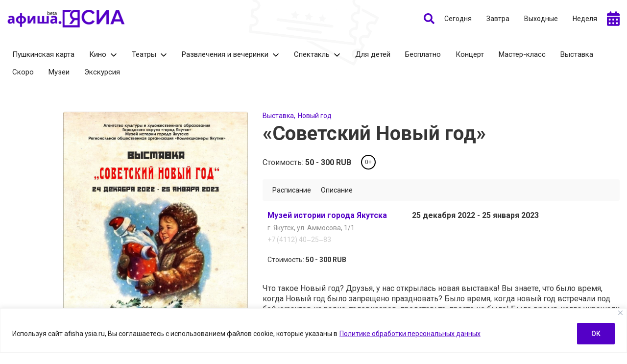

--- FILE ---
content_type: text/html; charset=UTF-8
request_url: https://afisha.ysia.ru/events/3290/
body_size: 21245
content:
<!doctype html>
<html lang="ru-RU">
  <head>
    <meta charset="UTF-8">
	  <meta name="viewport" content="width=device-width, initial-scale=1">
    <title>&#171;Советский Новый год&#187; &#8212; Афиша.ЯСИА I Все развлечения Якутска и Якутии</title>
<meta name='robots' content='max-image-preview:large' />
			<meta name="description" content="Что такое Новый год? Друзья, у нас открылась новая выставка! Вы знаете, что было время, когда Новый год было запрещено праздновать? Было время, когда новый год встречали под бой курантов из радио, телевизоров, представьте, просто не было! Было время, когда украшали только живую ёлку, пластмассовая была предметом роскоши. Было время, когда &#8230;. Приходите и мы">
			<meta property="og:description" content="Что такое Новый год? Друзья, у нас открылась новая выставка! Вы знаете, что было время, когда Новый год было запрещено праздновать? Было время, когда новый год встречали под бой курантов из радио, телевизоров, представьте, просто не было! Было время, когда украшали только живую ёлку, пластмассовая была предметом роскоши. Было время, когда &#8230;. Приходите и мы">
			<meta name="twitter:description" content="Что такое Новый год? Друзья, у нас открылась новая выставка! Вы знаете, что было время, когда Новый год было запрещено праздновать? Было время, когда новый год встречали под бой курантов из радио, телевизоров, представьте, просто не было! Было время, когда украшали только живую ёлку, пластмассовая была предметом роскоши. Было время, когда &#8230;. Приходите и мы">
			<meta name="keywords" content="кинотеатры Якутска, развлечения Якутска, кино, куда сходить в Якутске, афиша Якутска, развлечения Якутии, культура Якутии, афиша Якутии">
	    <meta property="og:type" content="article">
    <meta property="article:publisher" content=""> <!-- https://www.facebook.com/ -->
	  <meta property="article:published_time" content="2022-12-29T12:47:03+09:00">
	  <meta property="article:modified_time" content="2022-12-29T12:47:31+09:00">
		<base href="https://afisha.ysia.ru/events/3290/">
		<meta name="robots" content="index,follow,noodp">
		<meta name="googlebot" content="index,follow">
		<link rel="canonical" href="https://afisha.ysia.ru/events/3290/">
		<meta property="og:url" content="https://afisha.ysia.ru/events/3290/">
		
		<meta property="og:title" content="&#171;Советский Новый год&#187; &#8212; Афиша.ЯСИА I Все развлечения Якутска и Якутии">
		<meta property="og:site_name" content="Афиша.ЯСИА I Все развлечения Якутска и Якутии">
		<meta property="og:locale" content="ru_RU">
		
		<meta name="twitter:card" content="summary_large_image"> 
		<meta name="twitter:site" content=""> <!-- twitter -->
		<meta name="twitter:creator" content=""> <!-- twitter -->
		<meta name="twitter:url" content="https://afisha.ysia.ru/events/3290/">
		<meta name="twitter:title" content="&#171;Советский Новый год&#187; &#8212; Афиша.ЯСИА I Все развлечения Якутска и Якутии">
	
		<link rel="image_src" href="https://afisha.ysia.ru/wp-content/uploads/2022/12/photo_2022-12-28_15-35-21-2.jpg">
		<meta name="thumbnail" content="https://afisha.ysia.ru/wp-content/uploads/2022/12/photo_2022-12-28_15-35-21-2.jpg">
		<meta property="og:image" content="https://afisha.ysia.ru/wp-content/uploads/2022/12/photo_2022-12-28_15-35-21-2.jpg">
		<meta property="og:image:width" content="905">
		<meta property="og:image:height" content="1280">
		<meta name="twitter:image:src" content="https://afisha.ysia.ru/wp-content/uploads/2022/12/photo_2022-12-28_15-35-21-2.jpg">
		<meta name="twitter:image:width" content="905">
		<meta name="twitter:image:height" content="1280">
		<link rel="apple-touch-icon" sizes="57x57" href="https://afisha.ysia.ru/wp-content/themes/dmimag-events-theme/assets/images/favicon/apple-icon-57x57.png">
		<link rel="apple-touch-icon" sizes="60x60" href="https://afisha.ysia.ru/wp-content/themes/dmimag-events-theme/assets/images/favicon/apple-icon-60x60.png">
		<link rel="apple-touch-icon" sizes="72x72" href="https://afisha.ysia.ru/wp-content/themes/dmimag-events-theme/assets/images/favicon/apple-icon-72x72.png">
		<link rel="apple-touch-icon" sizes="76x76" href="https://afisha.ysia.ru/wp-content/themes/dmimag-events-theme/assets/images/favicon/apple-icon-76x76.png">
		<link rel="apple-touch-icon" sizes="114x114" href="https://afisha.ysia.ru/wp-content/themes/dmimag-events-theme/assets/images/favicon/apple-icon-114x114.png">
		<link rel="apple-touch-icon" sizes="120x120" href="https://afisha.ysia.ru/wp-content/themes/dmimag-events-theme/assets/images/favicon/apple-icon-120x120.png">
		<link rel="apple-touch-icon" sizes="144x144" href="https://afisha.ysia.ru/wp-content/themes/dmimag-events-theme/assets/images/favicon/apple-icon-144x144.png">
		<link rel="apple-touch-icon" sizes="152x152" href="https://afisha.ysia.ru/wp-content/themes/dmimag-events-theme/assets/images/favicon/apple-icon-152x152.png">
		<link rel="apple-touch-icon" sizes="180x180" href="https://afisha.ysia.ru/wp-content/themes/dmimag-events-theme/assets/images/favicon/apple-icon-180x180.png">
		<link rel="icon" type="image/png" sizes="192x192"  href="https://afisha.ysia.ru/wp-content/themes/dmimag-events-theme/assets/images/favicon/android-icon-192x192.png">
		<link rel="icon" type="image/png" sizes="32x32" href="https://afisha.ysia.ru/wp-content/themes/dmimag-events-theme/assets/images/favicon/favicon-32x32.png">
		<link rel="icon" type="image/png" sizes="96x96" href="https://afisha.ysia.ru/wp-content/themes/dmimag-events-theme/assets/images/favicon/favicon-96x96.png">
		<link rel="icon" type="image/png" sizes="16x16" href="https://afisha.ysia.ru/wp-content/themes/dmimag-events-theme/assets/images/favicon/favicon-16x16.png">
		<link rel="manifest" href="https://afisha.ysia.ru/wp-content/themes/dmimag-events-theme/assets/images/favicon/manifest.json">
		<meta name="msapplication-TileColor" content="#ffffff">
		<meta name="msapplication-TileImage" content="https://afisha.ysia.ru/wp-content/themes/dmimag-events-theme/assets/images/favicon/ms-icon-144x144.png">
		<meta name="theme-color" content="#ffffff">

    <link rel="preconnect" href="https://fonts.googleapis.com">
    <link rel="preconnect" href="https://fonts.gstatic.com" crossorigin>

    <!-- Yandex.RTB -->
    <script>window.yaContextCb=window.yaContextCb||[]</script>
    <script src="https://yandex.ru/ads/system/context.js" async></script>


<link rel="alternate" title="oEmbed (JSON)" type="application/json+oembed" href="https://afisha.ysia.ru/wp-json/oembed/1.0/embed?url=https%3A%2F%2Fafisha.ysia.ru%2Fevents%2F3290%2F" />
<link rel="alternate" title="oEmbed (XML)" type="text/xml+oembed" href="https://afisha.ysia.ru/wp-json/oembed/1.0/embed?url=https%3A%2F%2Fafisha.ysia.ru%2Fevents%2F3290%2F&#038;format=xml" />
<!-- afisha.ysia.ru is managing ads with Advanced Ads 2.0.14 – https://wpadvancedads.com/ --><script id="afish-ready">
			window.advanced_ads_ready=function(e,a){a=a||"complete";var d=function(e){return"interactive"===a?"loading"!==e:"complete"===e};d(document.readyState)?e():document.addEventListener("readystatechange",(function(a){d(a.target.readyState)&&e()}),{once:"interactive"===a})},window.advanced_ads_ready_queue=window.advanced_ads_ready_queue||[];		</script>
		<style id='wp-img-auto-sizes-contain-inline-css'>
img:is([sizes=auto i],[sizes^="auto," i]){contain-intrinsic-size:3000px 1500px}
/*# sourceURL=wp-img-auto-sizes-contain-inline-css */
</style>
<style id='wp-emoji-styles-inline-css'>

	img.wp-smiley, img.emoji {
		display: inline !important;
		border: none !important;
		box-shadow: none !important;
		height: 1em !important;
		width: 1em !important;
		margin: 0 0.07em !important;
		vertical-align: -0.1em !important;
		background: none !important;
		padding: 0 !important;
	}
/*# sourceURL=wp-emoji-styles-inline-css */
</style>
<style id='classic-theme-styles-inline-css'>
/*! This file is auto-generated */
.wp-block-button__link{color:#fff;background-color:#32373c;border-radius:9999px;box-shadow:none;text-decoration:none;padding:calc(.667em + 2px) calc(1.333em + 2px);font-size:1.125em}.wp-block-file__button{background:#32373c;color:#fff;text-decoration:none}
/*# sourceURL=/wp-includes/css/classic-themes.min.css */
</style>
<link rel='stylesheet' id='contact-form-7-css' href='https://afisha.ysia.ru/wp-content/plugins/contact-form-7/includes/css/styles.css?ver=6.1.4' media='all' />
<link rel='stylesheet' id='dmimag-events-daterangepicker-css' href='https://afisha.ysia.ru/wp-content/plugins/dmimag-events/public/css/daterangepicker.css' media='all' />
<link rel='stylesheet' id='dmimag-events-css' href='https://afisha.ysia.ru/wp-content/plugins/dmimag-events/public/css/dmimag-events-public.css?ver=1.1.7' media='all' />
<link rel='stylesheet' id='dmimag-style-css' href='https://afisha.ysia.ru/wp-content/themes/dmimag-events-theme/style.css?ver=1.1.6' media='' />
<link rel='stylesheet' id='dmimag-style-fotorama-css' href='https://afisha.ysia.ru/wp-content/themes/dmimag-events-theme/assets/css/fotorama/fotorama.css?ver=4.6.4' media='all' />
<script id="cookie-law-info-js-extra">
var _ckyConfig = {"_ipData":[],"_assetsURL":"https://afisha.ysia.ru/wp-content/plugins/cookie-law-info/lite/frontend/images/","_publicURL":"https://afisha.ysia.ru","_expiry":"365","_categories":[{"name":"\u043d\u0435\u043e\u0431\u0445\u043e\u0434\u0438\u043c\u043e","slug":"necessary","isNecessary":true,"ccpaDoNotSell":true,"cookies":[],"active":true,"defaultConsent":{"gdpr":true,"ccpa":true}},{"name":"\u0444\u0443\u043d\u043a\u0446\u0438\u043e\u043d\u0430\u043b\u044c\u043d\u0430\u044f","slug":"functional","isNecessary":false,"ccpaDoNotSell":true,"cookies":[],"active":true,"defaultConsent":{"gdpr":false,"ccpa":false}},{"name":"\u0430\u043d\u0430\u043b\u0438\u0442\u0438\u043a\u0430","slug":"analytics","isNecessary":false,"ccpaDoNotSell":true,"cookies":[],"active":true,"defaultConsent":{"gdpr":false,"ccpa":false}},{"name":"\u043f\u0440\u043e\u0438\u0437\u0432\u043e\u0434\u0438\u0442\u0435\u043b\u044c\u043d\u043e\u0441\u0442\u044c","slug":"performance","isNecessary":false,"ccpaDoNotSell":true,"cookies":[],"active":true,"defaultConsent":{"gdpr":false,"ccpa":false}},{"name":"\u0440\u0435\u043a\u043b\u0430\u043c\u0430","slug":"advertisement","isNecessary":false,"ccpaDoNotSell":true,"cookies":[],"active":true,"defaultConsent":{"gdpr":false,"ccpa":false}}],"_activeLaw":"gdpr","_rootDomain":"","_block":"1","_showBanner":"1","_bannerConfig":{"settings":{"type":"banner","preferenceCenterType":"popup","position":"bottom","applicableLaw":"gdpr"},"behaviours":{"reloadBannerOnAccept":false,"loadAnalyticsByDefault":false,"animations":{"onLoad":"animate","onHide":"sticky"}},"config":{"revisitConsent":{"status":false,"tag":"revisit-consent","position":"bottom-left","meta":{"url":"#"},"styles":{"background-color":"#5400c7"},"elements":{"title":{"type":"text","tag":"revisit-consent-title","status":true,"styles":{"color":"#0056a7"}}}},"preferenceCenter":{"toggle":{"status":true,"tag":"detail-category-toggle","type":"toggle","states":{"active":{"styles":{"background-color":"#1863DC"}},"inactive":{"styles":{"background-color":"#D0D5D2"}}}}},"categoryPreview":{"status":false,"toggle":{"status":true,"tag":"detail-category-preview-toggle","type":"toggle","states":{"active":{"styles":{"background-color":"#1863DC"}},"inactive":{"styles":{"background-color":"#D0D5D2"}}}}},"videoPlaceholder":{"status":true,"styles":{"background-color":"#000000","border-color":"#000000","color":"#ffffff"}},"readMore":{"status":true,"tag":"readmore-button","type":"link","meta":{"noFollow":true,"newTab":true},"styles":{"color":"#5400c7","background-color":"transparent","border-color":"transparent"}},"showMore":{"status":true,"tag":"show-desc-button","type":"button","styles":{"color":"#1863DC"}},"showLess":{"status":true,"tag":"hide-desc-button","type":"button","styles":{"color":"#1863DC"}},"alwaysActive":{"status":true,"tag":"always-active","styles":{"color":"#008000"}},"manualLinks":{"status":true,"tag":"manual-links","type":"link","styles":{"color":"#1863DC"}},"auditTable":{"status":true},"optOption":{"status":true,"toggle":{"status":true,"tag":"optout-option-toggle","type":"toggle","states":{"active":{"styles":{"background-color":"#1863dc"}},"inactive":{"styles":{"background-color":"#FFFFFF"}}}}}}},"_version":"3.3.8","_logConsent":"1","_tags":[{"tag":"accept-button","styles":{"color":"#FFFFFF","background-color":"#5400c7","border-color":"#5400c7"}},{"tag":"reject-button","styles":{"color":"#5400c7","background-color":"transparent","border-color":"#5400c7"}},{"tag":"settings-button","styles":{"color":"#5400c7","background-color":"transparent","border-color":"#5400c7"}},{"tag":"readmore-button","styles":{"color":"#5400c7","background-color":"transparent","border-color":"transparent"}},{"tag":"donotsell-button","styles":{"color":"#1863DC","background-color":"transparent","border-color":"transparent"}},{"tag":"show-desc-button","styles":{"color":"#1863DC"}},{"tag":"hide-desc-button","styles":{"color":"#1863DC"}},{"tag":"cky-always-active","styles":[]},{"tag":"cky-link","styles":[]},{"tag":"accept-button","styles":{"color":"#FFFFFF","background-color":"#5400c7","border-color":"#5400c7"}},{"tag":"revisit-consent","styles":{"background-color":"#5400c7"}}],"_shortCodes":[{"key":"cky_readmore","content":"\u003Ca href=\"https://sakhamedia.ru/privacy-policy/\" class=\"cky-policy\" aria-label=\"\u041f\u043e\u043b\u0438\u0442\u0438\u043a\u0435 \u043e\u0431\u0440\u0430\u0431\u043e\u0442\u043a\u0438 \u043f\u0435\u0440\u0441\u043e\u043d\u0430\u043b\u044c\u043d\u044b\u0445 \u0434\u0430\u043d\u043d\u044b\u0445\" target=\"_blank\" rel=\"noopener\" data-cky-tag=\"readmore-button\"\u003E\u041f\u043e\u043b\u0438\u0442\u0438\u043a\u0435 \u043e\u0431\u0440\u0430\u0431\u043e\u0442\u043a\u0438 \u043f\u0435\u0440\u0441\u043e\u043d\u0430\u043b\u044c\u043d\u044b\u0445 \u0434\u0430\u043d\u043d\u044b\u0445\u003C/a\u003E","tag":"readmore-button","status":true,"attributes":{"rel":"nofollow","target":"_blank"}},{"key":"cky_show_desc","content":"\u003Cbutton class=\"cky-show-desc-btn\" data-cky-tag=\"show-desc-button\" aria-label=\"\u041f\u043e\u043a\u0430\u0437\u0430\u0442\u044c \u0431\u043e\u043b\u044c\u0448\u0435\"\u003E\u041f\u043e\u043a\u0430\u0437\u0430\u0442\u044c \u0431\u043e\u043b\u044c\u0448\u0435\u003C/button\u003E","tag":"show-desc-button","status":true,"attributes":[]},{"key":"cky_hide_desc","content":"\u003Cbutton class=\"cky-show-desc-btn\" data-cky-tag=\"hide-desc-button\" aria-label=\"\u041f\u043e\u043a\u0430\u0437\u0430\u0442\u044c \u043c\u0435\u043d\u044c\u0448\u0435\"\u003E\u041f\u043e\u043a\u0430\u0437\u0430\u0442\u044c \u043c\u0435\u043d\u044c\u0448\u0435\u003C/button\u003E","tag":"hide-desc-button","status":true,"attributes":[]},{"key":"cky_optout_show_desc","content":"[cky_optout_show_desc]","tag":"optout-show-desc-button","status":true,"attributes":[]},{"key":"cky_optout_hide_desc","content":"[cky_optout_hide_desc]","tag":"optout-hide-desc-button","status":true,"attributes":[]},{"key":"cky_category_toggle_label","content":"[cky_{{status}}_category_label] [cky_preference_{{category_slug}}_title]","tag":"","status":true,"attributes":[]},{"key":"cky_enable_category_label","content":"\u0414\u0430\u0432\u0430\u0442\u044c \u0432\u043e\u0437\u043c\u043e\u0436\u043d\u043e\u0441\u0442\u044c","tag":"","status":true,"attributes":[]},{"key":"cky_disable_category_label","content":"\u0417\u0430\u043f\u0440\u0435\u0449\u0430\u0442\u044c","tag":"","status":true,"attributes":[]},{"key":"cky_video_placeholder","content":"\u003Cdiv class=\"video-placeholder-normal\" data-cky-tag=\"video-placeholder\" id=\"[UNIQUEID]\"\u003E\u003Cp class=\"video-placeholder-text-normal\" data-cky-tag=\"placeholder-title\"\u003E\u041f\u043e\u0436\u0430\u043b\u0443\u0439\u0441\u0442\u0430, \u043f\u0440\u0438\u043c\u0438\u0442\u0435 \u0441\u043e\u0433\u043b\u0430\u0441\u0438\u0435 \u043d\u0430 \u0438\u0441\u043f\u043e\u043b\u044c\u0437\u043e\u0432\u0430\u043d\u0438\u0435 \u0444\u0430\u0439\u043b\u043e\u0432 cookie\u003C/p\u003E\u003C/div\u003E","tag":"","status":true,"attributes":[]},{"key":"cky_enable_optout_label","content":"\u0414\u0430\u0432\u0430\u0442\u044c \u0432\u043e\u0437\u043c\u043e\u0436\u043d\u043e\u0441\u0442\u044c","tag":"","status":true,"attributes":[]},{"key":"cky_disable_optout_label","content":"\u0417\u0430\u043f\u0440\u0435\u0449\u0430\u0442\u044c","tag":"","status":true,"attributes":[]},{"key":"cky_optout_toggle_label","content":"[cky_{{status}}_optout_label] [cky_optout_option_title]","tag":"","status":true,"attributes":[]},{"key":"cky_optout_option_title","content":"\u041d\u0435 \u043f\u0440\u043e\u0434\u0430\u0432\u0430\u0442\u044c \u0438 \u043d\u0435 \u043f\u0435\u0440\u0435\u0434\u0430\u0432\u0430\u0442\u044c \u043c\u043e\u044e \u043b\u0438\u0447\u043d\u0443\u044e \u0438\u043d\u0444\u043e\u0440\u043c\u0430\u0446\u0438\u044e","tag":"","status":true,"attributes":[]},{"key":"cky_optout_close_label","content":"\u0417\u0430\u043a\u0440\u044b\u0432\u0430\u0442\u044c","tag":"","status":true,"attributes":[]},{"key":"cky_preference_close_label","content":"\u0417\u0430\u043a\u0440\u044b\u0432\u0430\u0442\u044c","tag":"","status":true,"attributes":[]}],"_rtl":"","_language":"ru","_providersToBlock":[]};
var _ckyStyles = {"css":".cky-overlay{background: #000000; opacity: 0.4; position: fixed; top: 0; left: 0; width: 100%; height: 100%; z-index: 99999999;}.cky-hide{display: none;}.cky-btn-revisit-wrapper{display: flex; align-items: center; justify-content: center; background: #0056a7; width: 45px; height: 45px; border-radius: 50%; position: fixed; z-index: 999999; cursor: pointer;}.cky-revisit-bottom-left{bottom: 15px; left: 15px;}.cky-revisit-bottom-right{bottom: 15px; right: 15px;}.cky-btn-revisit-wrapper .cky-btn-revisit{display: flex; align-items: center; justify-content: center; background: none; border: none; cursor: pointer; position: relative; margin: 0; padding: 0;}.cky-btn-revisit-wrapper .cky-btn-revisit img{max-width: fit-content; margin: 0; height: 30px; width: 30px;}.cky-revisit-bottom-left:hover::before{content: attr(data-tooltip); position: absolute; background: #4e4b66; color: #ffffff; left: calc(100% + 7px); font-size: 12px; line-height: 16px; width: max-content; padding: 4px 8px; border-radius: 4px;}.cky-revisit-bottom-left:hover::after{position: absolute; content: \"\"; border: 5px solid transparent; left: calc(100% + 2px); border-left-width: 0; border-right-color: #4e4b66;}.cky-revisit-bottom-right:hover::before{content: attr(data-tooltip); position: absolute; background: #4e4b66; color: #ffffff; right: calc(100% + 7px); font-size: 12px; line-height: 16px; width: max-content; padding: 4px 8px; border-radius: 4px;}.cky-revisit-bottom-right:hover::after{position: absolute; content: \"\"; border: 5px solid transparent; right: calc(100% + 2px); border-right-width: 0; border-left-color: #4e4b66;}.cky-revisit-hide{display: none;}.cky-consent-container{position: fixed; width: 100%; box-sizing: border-box; z-index: 9999999;}.cky-consent-container .cky-consent-bar{background: #ffffff; border: 1px solid; padding: 16.5px 24px; box-shadow: 0 -1px 10px 0 #acabab4d;}.cky-banner-bottom{bottom: 0; left: 0;}.cky-banner-top{top: 0; left: 0;}.cky-custom-brand-logo-wrapper .cky-custom-brand-logo{width: 100px; height: auto; margin: 0 0 12px 0;}.cky-notice .cky-title{color: #212121; font-weight: 700; font-size: 18px; line-height: 24px; margin: 0 0 12px 0;}.cky-notice-group{display: flex; justify-content: space-between; align-items: center; font-size: 14px; line-height: 24px; font-weight: 400;}.cky-notice-des *,.cky-preference-content-wrapper *,.cky-accordion-header-des *,.cky-gpc-wrapper .cky-gpc-desc *{font-size: 14px;}.cky-notice-des{color: #212121; font-size: 14px; line-height: 24px; font-weight: 400;}.cky-notice-des img{height: 25px; width: 25px;}.cky-consent-bar .cky-notice-des p,.cky-gpc-wrapper .cky-gpc-desc p,.cky-preference-body-wrapper .cky-preference-content-wrapper p,.cky-accordion-header-wrapper .cky-accordion-header-des p,.cky-cookie-des-table li div:last-child p{color: inherit; margin-top: 0; overflow-wrap: break-word;}.cky-notice-des P:last-child,.cky-preference-content-wrapper p:last-child,.cky-cookie-des-table li div:last-child p:last-child,.cky-gpc-wrapper .cky-gpc-desc p:last-child{margin-bottom: 0;}.cky-notice-des a.cky-policy,.cky-notice-des button.cky-policy{font-size: 14px; color: #1863dc; white-space: nowrap; cursor: pointer; background: transparent; border: 1px solid; text-decoration: underline;}.cky-notice-des button.cky-policy{padding: 0;}.cky-notice-des a.cky-policy:focus-visible,.cky-notice-des button.cky-policy:focus-visible,.cky-preference-content-wrapper .cky-show-desc-btn:focus-visible,.cky-accordion-header .cky-accordion-btn:focus-visible,.cky-preference-header .cky-btn-close:focus-visible,.cky-switch input[type=\"checkbox\"]:focus-visible,.cky-footer-wrapper a:focus-visible,.cky-btn:focus-visible{outline: 2px solid #1863dc; outline-offset: 2px;}.cky-btn:focus:not(:focus-visible),.cky-accordion-header .cky-accordion-btn:focus:not(:focus-visible),.cky-preference-content-wrapper .cky-show-desc-btn:focus:not(:focus-visible),.cky-btn-revisit-wrapper .cky-btn-revisit:focus:not(:focus-visible),.cky-preference-header .cky-btn-close:focus:not(:focus-visible),.cky-consent-bar .cky-banner-btn-close:focus:not(:focus-visible){outline: 0;}button.cky-show-desc-btn:not(:hover):not(:active){color: #1863dc; background: transparent;}button.cky-accordion-btn:not(:hover):not(:active),button.cky-banner-btn-close:not(:hover):not(:active),button.cky-btn-close:not(:hover):not(:active),button.cky-btn-revisit:not(:hover):not(:active){background: transparent;}.cky-consent-bar button:hover,.cky-modal.cky-modal-open button:hover,.cky-consent-bar button:focus,.cky-modal.cky-modal-open button:focus{text-decoration: none;}.cky-notice-btn-wrapper{display: flex; justify-content: center; align-items: center; margin-left: 15px;}.cky-notice-btn-wrapper .cky-btn{text-shadow: none; box-shadow: none;}.cky-btn{font-size: 14px; font-family: inherit; line-height: 24px; padding: 8px 27px; font-weight: 500; margin: 0 8px 0 0; border-radius: 2px; white-space: nowrap; cursor: pointer; text-align: center; text-transform: none; min-height: 0;}.cky-btn:hover{opacity: 0.8;}.cky-btn-customize{color: #1863dc; background: transparent; border: 2px solid #1863dc;}.cky-btn-reject{color: #1863dc; background: transparent; border: 2px solid #1863dc;}.cky-btn-accept{background: #1863dc; color: #ffffff; border: 2px solid #1863dc;}.cky-btn:last-child{margin-right: 0;}@media (max-width: 768px){.cky-notice-group{display: block;}.cky-notice-btn-wrapper{margin-left: 0;}.cky-notice-btn-wrapper .cky-btn{flex: auto; max-width: 100%; margin-top: 10px; white-space: unset;}}@media (max-width: 576px){.cky-notice-btn-wrapper{flex-direction: column;}.cky-custom-brand-logo-wrapper, .cky-notice .cky-title, .cky-notice-des, .cky-notice-btn-wrapper{padding: 0 28px;}.cky-consent-container .cky-consent-bar{padding: 16.5px 0;}.cky-notice-des{max-height: 40vh; overflow-y: scroll;}.cky-notice-btn-wrapper .cky-btn{width: 100%; padding: 8px; margin-right: 0;}.cky-notice-btn-wrapper .cky-btn-accept{order: 1;}.cky-notice-btn-wrapper .cky-btn-reject{order: 3;}.cky-notice-btn-wrapper .cky-btn-customize{order: 2;}}@media (max-width: 425px){.cky-custom-brand-logo-wrapper, .cky-notice .cky-title, .cky-notice-des, .cky-notice-btn-wrapper{padding: 0 24px;}.cky-notice-btn-wrapper{flex-direction: column;}.cky-btn{width: 100%; margin: 10px 0 0 0;}.cky-notice-btn-wrapper .cky-btn-customize{order: 2;}.cky-notice-btn-wrapper .cky-btn-reject{order: 3;}.cky-notice-btn-wrapper .cky-btn-accept{order: 1; margin-top: 16px;}}@media (max-width: 352px){.cky-notice .cky-title{font-size: 16px;}.cky-notice-des *{font-size: 12px;}.cky-notice-des, .cky-btn{font-size: 12px;}}.cky-modal.cky-modal-open{display: flex; visibility: visible; -webkit-transform: translate(-50%, -50%); -moz-transform: translate(-50%, -50%); -ms-transform: translate(-50%, -50%); -o-transform: translate(-50%, -50%); transform: translate(-50%, -50%); top: 50%; left: 50%; transition: all 1s ease;}.cky-modal{box-shadow: 0 32px 68px rgba(0, 0, 0, 0.3); margin: 0 auto; position: fixed; max-width: 100%; background: #ffffff; top: 50%; box-sizing: border-box; border-radius: 6px; z-index: 999999999; color: #212121; -webkit-transform: translate(-50%, 100%); -moz-transform: translate(-50%, 100%); -ms-transform: translate(-50%, 100%); -o-transform: translate(-50%, 100%); transform: translate(-50%, 100%); visibility: hidden; transition: all 0s ease;}.cky-preference-center{max-height: 79vh; overflow: hidden; width: 845px; overflow: hidden; flex: 1 1 0; display: flex; flex-direction: column; border-radius: 6px;}.cky-preference-header{display: flex; align-items: center; justify-content: space-between; padding: 22px 24px; border-bottom: 1px solid;}.cky-preference-header .cky-preference-title{font-size: 18px; font-weight: 700; line-height: 24px;}.cky-preference-header .cky-btn-close{margin: 0; cursor: pointer; vertical-align: middle; padding: 0; background: none; border: none; width: auto; height: auto; min-height: 0; line-height: 0; text-shadow: none; box-shadow: none;}.cky-preference-header .cky-btn-close img{margin: 0; height: 10px; width: 10px;}.cky-preference-body-wrapper{padding: 0 24px; flex: 1; overflow: auto; box-sizing: border-box;}.cky-preference-content-wrapper,.cky-gpc-wrapper .cky-gpc-desc{font-size: 14px; line-height: 24px; font-weight: 400; padding: 12px 0;}.cky-preference-content-wrapper{border-bottom: 1px solid;}.cky-preference-content-wrapper img{height: 25px; width: 25px;}.cky-preference-content-wrapper .cky-show-desc-btn{font-size: 14px; font-family: inherit; color: #1863dc; text-decoration: none; line-height: 24px; padding: 0; margin: 0; white-space: nowrap; cursor: pointer; background: transparent; border-color: transparent; text-transform: none; min-height: 0; text-shadow: none; box-shadow: none;}.cky-accordion-wrapper{margin-bottom: 10px;}.cky-accordion{border-bottom: 1px solid;}.cky-accordion:last-child{border-bottom: none;}.cky-accordion .cky-accordion-item{display: flex; margin-top: 10px;}.cky-accordion .cky-accordion-body{display: none;}.cky-accordion.cky-accordion-active .cky-accordion-body{display: block; padding: 0 22px; margin-bottom: 16px;}.cky-accordion-header-wrapper{cursor: pointer; width: 100%;}.cky-accordion-item .cky-accordion-header{display: flex; justify-content: space-between; align-items: center;}.cky-accordion-header .cky-accordion-btn{font-size: 16px; font-family: inherit; color: #212121; line-height: 24px; background: none; border: none; font-weight: 700; padding: 0; margin: 0; cursor: pointer; text-transform: none; min-height: 0; text-shadow: none; box-shadow: none;}.cky-accordion-header .cky-always-active{color: #008000; font-weight: 600; line-height: 24px; font-size: 14px;}.cky-accordion-header-des{font-size: 14px; line-height: 24px; margin: 10px 0 16px 0;}.cky-accordion-chevron{margin-right: 22px; position: relative; cursor: pointer;}.cky-accordion-chevron-hide{display: none;}.cky-accordion .cky-accordion-chevron i::before{content: \"\"; position: absolute; border-right: 1.4px solid; border-bottom: 1.4px solid; border-color: inherit; height: 6px; width: 6px; -webkit-transform: rotate(-45deg); -moz-transform: rotate(-45deg); -ms-transform: rotate(-45deg); -o-transform: rotate(-45deg); transform: rotate(-45deg); transition: all 0.2s ease-in-out; top: 8px;}.cky-accordion.cky-accordion-active .cky-accordion-chevron i::before{-webkit-transform: rotate(45deg); -moz-transform: rotate(45deg); -ms-transform: rotate(45deg); -o-transform: rotate(45deg); transform: rotate(45deg);}.cky-audit-table{background: #f4f4f4; border-radius: 6px;}.cky-audit-table .cky-empty-cookies-text{color: inherit; font-size: 12px; line-height: 24px; margin: 0; padding: 10px;}.cky-audit-table .cky-cookie-des-table{font-size: 12px; line-height: 24px; font-weight: normal; padding: 15px 10px; border-bottom: 1px solid; border-bottom-color: inherit; margin: 0;}.cky-audit-table .cky-cookie-des-table:last-child{border-bottom: none;}.cky-audit-table .cky-cookie-des-table li{list-style-type: none; display: flex; padding: 3px 0;}.cky-audit-table .cky-cookie-des-table li:first-child{padding-top: 0;}.cky-cookie-des-table li div:first-child{width: 100px; font-weight: 600; word-break: break-word; word-wrap: break-word;}.cky-cookie-des-table li div:last-child{flex: 1; word-break: break-word; word-wrap: break-word; margin-left: 8px;}.cky-footer-shadow{display: block; width: 100%; height: 40px; background: linear-gradient(180deg, rgba(255, 255, 255, 0) 0%, #ffffff 100%); position: absolute; bottom: calc(100% - 1px);}.cky-footer-wrapper{position: relative;}.cky-prefrence-btn-wrapper{display: flex; flex-wrap: wrap; align-items: center; justify-content: center; padding: 22px 24px; border-top: 1px solid;}.cky-prefrence-btn-wrapper .cky-btn{flex: auto; max-width: 100%; text-shadow: none; box-shadow: none;}.cky-btn-preferences{color: #1863dc; background: transparent; border: 2px solid #1863dc;}.cky-preference-header,.cky-preference-body-wrapper,.cky-preference-content-wrapper,.cky-accordion-wrapper,.cky-accordion,.cky-accordion-wrapper,.cky-footer-wrapper,.cky-prefrence-btn-wrapper{border-color: inherit;}@media (max-width: 845px){.cky-modal{max-width: calc(100% - 16px);}}@media (max-width: 576px){.cky-modal{max-width: 100%;}.cky-preference-center{max-height: 100vh;}.cky-prefrence-btn-wrapper{flex-direction: column;}.cky-accordion.cky-accordion-active .cky-accordion-body{padding-right: 0;}.cky-prefrence-btn-wrapper .cky-btn{width: 100%; margin: 10px 0 0 0;}.cky-prefrence-btn-wrapper .cky-btn-reject{order: 3;}.cky-prefrence-btn-wrapper .cky-btn-accept{order: 1; margin-top: 0;}.cky-prefrence-btn-wrapper .cky-btn-preferences{order: 2;}}@media (max-width: 425px){.cky-accordion-chevron{margin-right: 15px;}.cky-notice-btn-wrapper{margin-top: 0;}.cky-accordion.cky-accordion-active .cky-accordion-body{padding: 0 15px;}}@media (max-width: 352px){.cky-preference-header .cky-preference-title{font-size: 16px;}.cky-preference-header{padding: 16px 24px;}.cky-preference-content-wrapper *, .cky-accordion-header-des *{font-size: 12px;}.cky-preference-content-wrapper, .cky-preference-content-wrapper .cky-show-more, .cky-accordion-header .cky-always-active, .cky-accordion-header-des, .cky-preference-content-wrapper .cky-show-desc-btn, .cky-notice-des a.cky-policy{font-size: 12px;}.cky-accordion-header .cky-accordion-btn{font-size: 14px;}}.cky-switch{display: flex;}.cky-switch input[type=\"checkbox\"]{position: relative; width: 44px; height: 24px; margin: 0; background: #d0d5d2; -webkit-appearance: none; border-radius: 50px; cursor: pointer; outline: 0; border: none; top: 0;}.cky-switch input[type=\"checkbox\"]:checked{background: #1863dc;}.cky-switch input[type=\"checkbox\"]:before{position: absolute; content: \"\"; height: 20px; width: 20px; left: 2px; bottom: 2px; border-radius: 50%; background-color: white; -webkit-transition: 0.4s; transition: 0.4s; margin: 0;}.cky-switch input[type=\"checkbox\"]:after{display: none;}.cky-switch input[type=\"checkbox\"]:checked:before{-webkit-transform: translateX(20px); -ms-transform: translateX(20px); transform: translateX(20px);}@media (max-width: 425px){.cky-switch input[type=\"checkbox\"]{width: 38px; height: 21px;}.cky-switch input[type=\"checkbox\"]:before{height: 17px; width: 17px;}.cky-switch input[type=\"checkbox\"]:checked:before{-webkit-transform: translateX(17px); -ms-transform: translateX(17px); transform: translateX(17px);}}.cky-consent-bar .cky-banner-btn-close{position: absolute; right: 9px; top: 5px; background: none; border: none; cursor: pointer; padding: 0; margin: 0; min-height: 0; line-height: 0; height: auto; width: auto; text-shadow: none; box-shadow: none;}.cky-consent-bar .cky-banner-btn-close img{height: 9px; width: 9px; margin: 0;}.cky-notice-btn-wrapper .cky-btn-do-not-sell{font-size: 14px; line-height: 24px; padding: 6px 0; margin: 0; font-weight: 500; background: none; border-radius: 2px; border: none; cursor: pointer; text-align: left; color: #1863dc; background: transparent; border-color: transparent; box-shadow: none; text-shadow: none;}.cky-consent-bar .cky-banner-btn-close:focus-visible,.cky-notice-btn-wrapper .cky-btn-do-not-sell:focus-visible,.cky-opt-out-btn-wrapper .cky-btn:focus-visible,.cky-opt-out-checkbox-wrapper input[type=\"checkbox\"].cky-opt-out-checkbox:focus-visible{outline: 2px solid #1863dc; outline-offset: 2px;}@media (max-width: 768px){.cky-notice-btn-wrapper{margin-left: 0; margin-top: 10px; justify-content: left;}.cky-notice-btn-wrapper .cky-btn-do-not-sell{padding: 0;}}@media (max-width: 352px){.cky-notice-btn-wrapper .cky-btn-do-not-sell, .cky-notice-des a.cky-policy{font-size: 12px;}}.cky-opt-out-wrapper{padding: 12px 0;}.cky-opt-out-wrapper .cky-opt-out-checkbox-wrapper{display: flex; align-items: center;}.cky-opt-out-checkbox-wrapper .cky-opt-out-checkbox-label{font-size: 16px; font-weight: 700; line-height: 24px; margin: 0 0 0 12px; cursor: pointer;}.cky-opt-out-checkbox-wrapper input[type=\"checkbox\"].cky-opt-out-checkbox{background-color: #ffffff; border: 1px solid black; width: 20px; height: 18.5px; margin: 0; -webkit-appearance: none; position: relative; display: flex; align-items: center; justify-content: center; border-radius: 2px; cursor: pointer;}.cky-opt-out-checkbox-wrapper input[type=\"checkbox\"].cky-opt-out-checkbox:checked{background-color: #1863dc; border: none;}.cky-opt-out-checkbox-wrapper input[type=\"checkbox\"].cky-opt-out-checkbox:checked::after{left: 6px; bottom: 4px; width: 7px; height: 13px; border: solid #ffffff; border-width: 0 3px 3px 0; border-radius: 2px; -webkit-transform: rotate(45deg); -ms-transform: rotate(45deg); transform: rotate(45deg); content: \"\"; position: absolute; box-sizing: border-box;}.cky-opt-out-checkbox-wrapper.cky-disabled .cky-opt-out-checkbox-label,.cky-opt-out-checkbox-wrapper.cky-disabled input[type=\"checkbox\"].cky-opt-out-checkbox{cursor: no-drop;}.cky-gpc-wrapper{margin: 0 0 0 32px;}.cky-footer-wrapper .cky-opt-out-btn-wrapper{display: flex; flex-wrap: wrap; align-items: center; justify-content: center; padding: 22px 24px;}.cky-opt-out-btn-wrapper .cky-btn{flex: auto; max-width: 100%; text-shadow: none; box-shadow: none;}.cky-opt-out-btn-wrapper .cky-btn-cancel{border: 1px solid #dedfe0; background: transparent; color: #858585;}.cky-opt-out-btn-wrapper .cky-btn-confirm{background: #1863dc; color: #ffffff; border: 1px solid #1863dc;}@media (max-width: 352px){.cky-opt-out-checkbox-wrapper .cky-opt-out-checkbox-label{font-size: 14px;}.cky-gpc-wrapper .cky-gpc-desc, .cky-gpc-wrapper .cky-gpc-desc *{font-size: 12px;}.cky-opt-out-checkbox-wrapper input[type=\"checkbox\"].cky-opt-out-checkbox{width: 16px; height: 16px;}.cky-opt-out-checkbox-wrapper input[type=\"checkbox\"].cky-opt-out-checkbox:checked::after{left: 5px; bottom: 4px; width: 3px; height: 9px;}.cky-gpc-wrapper{margin: 0 0 0 28px;}}.video-placeholder-youtube{background-size: 100% 100%; background-position: center; background-repeat: no-repeat; background-color: #b2b0b059; position: relative; display: flex; align-items: center; justify-content: center; max-width: 100%;}.video-placeholder-text-youtube{text-align: center; align-items: center; padding: 10px 16px; background-color: #000000cc; color: #ffffff; border: 1px solid; border-radius: 2px; cursor: pointer;}.video-placeholder-normal{background-image: url(\"/wp-content/plugins/cookie-law-info/lite/frontend/images/placeholder.svg\"); background-size: 80px; background-position: center; background-repeat: no-repeat; background-color: #b2b0b059; position: relative; display: flex; align-items: flex-end; justify-content: center; max-width: 100%;}.video-placeholder-text-normal{align-items: center; padding: 10px 16px; text-align: center; border: 1px solid; border-radius: 2px; cursor: pointer;}.cky-rtl{direction: rtl; text-align: right;}.cky-rtl .cky-banner-btn-close{left: 9px; right: auto;}.cky-rtl .cky-notice-btn-wrapper .cky-btn:last-child{margin-right: 8px;}.cky-rtl .cky-notice-btn-wrapper .cky-btn:first-child{margin-right: 0;}.cky-rtl .cky-notice-btn-wrapper{margin-left: 0; margin-right: 15px;}.cky-rtl .cky-prefrence-btn-wrapper .cky-btn{margin-right: 8px;}.cky-rtl .cky-prefrence-btn-wrapper .cky-btn:first-child{margin-right: 0;}.cky-rtl .cky-accordion .cky-accordion-chevron i::before{border: none; border-left: 1.4px solid; border-top: 1.4px solid; left: 12px;}.cky-rtl .cky-accordion.cky-accordion-active .cky-accordion-chevron i::before{-webkit-transform: rotate(-135deg); -moz-transform: rotate(-135deg); -ms-transform: rotate(-135deg); -o-transform: rotate(-135deg); transform: rotate(-135deg);}@media (max-width: 768px){.cky-rtl .cky-notice-btn-wrapper{margin-right: 0;}}@media (max-width: 576px){.cky-rtl .cky-notice-btn-wrapper .cky-btn:last-child{margin-right: 0;}.cky-rtl .cky-prefrence-btn-wrapper .cky-btn{margin-right: 0;}.cky-rtl .cky-accordion.cky-accordion-active .cky-accordion-body{padding: 0 22px 0 0;}}@media (max-width: 425px){.cky-rtl .cky-accordion.cky-accordion-active .cky-accordion-body{padding: 0 15px 0 0;}}.cky-rtl .cky-opt-out-btn-wrapper .cky-btn{margin-right: 12px;}.cky-rtl .cky-opt-out-btn-wrapper .cky-btn:first-child{margin-right: 0;}.cky-rtl .cky-opt-out-checkbox-wrapper .cky-opt-out-checkbox-label{margin: 0 12px 0 0;}"};
//# sourceURL=cookie-law-info-js-extra
</script>
<script src="https://afisha.ysia.ru/wp-content/plugins/cookie-law-info/lite/frontend/js/script.min.js?ver=3.3.8" id="cookie-law-info-js"></script>
<script src="https://afisha.ysia.ru/wp-includes/js/jquery/jquery.min.js?ver=3.7.1" id="jquery-core-js"></script>
<script src="https://afisha.ysia.ru/wp-includes/js/jquery/jquery-migrate.min.js?ver=3.4.1" id="jquery-migrate-js"></script>
<link rel="https://api.w.org/" href="https://afisha.ysia.ru/wp-json/" /><link rel="alternate" title="JSON" type="application/json" href="https://afisha.ysia.ru/wp-json/wp/v2/events/3290" />
<!-- This site is using AdRotate v5.17 to display their advertisements - https://ajdg.solutions/ -->
<!-- AdRotate CSS -->
<style type="text/css" media="screen">
	.g { margin:0px; padding:0px; overflow:hidden; line-height:1; zoom:1; }
	.g img { height:auto; }
	.g-col { position:relative; float:left; }
	.g-col:first-child { margin-left: 0; }
	.g-col:last-child { margin-right: 0; }
	.g-1 {  margin: 0 auto; }
	.g-2 {  margin: 0 auto; }
	.g-3 {  margin: 0 auto; }
	.g-4 {  margin: 0 auto; }
	@media only screen and (max-width: 480px) {
		.g-col, .g-dyn, .g-single { width:100%; margin-left:0; margin-right:0; }
	}
</style>
<!-- /AdRotate CSS -->

<style id="cky-style-inline">[data-cky-tag]{visibility:hidden;}</style><!-- Yandex.RTB R-A-2138712-1 -->
<script>window.yaContextCb.push(()=>{
  Ya.Context.AdvManager.render({
    type: 'floorAd',    
    blockId: 'R-A-2138712-1'
  })
})</script>  <style id='global-styles-inline-css'>
:root{--wp--preset--aspect-ratio--square: 1;--wp--preset--aspect-ratio--4-3: 4/3;--wp--preset--aspect-ratio--3-4: 3/4;--wp--preset--aspect-ratio--3-2: 3/2;--wp--preset--aspect-ratio--2-3: 2/3;--wp--preset--aspect-ratio--16-9: 16/9;--wp--preset--aspect-ratio--9-16: 9/16;--wp--preset--color--black: #000000;--wp--preset--color--cyan-bluish-gray: #abb8c3;--wp--preset--color--white: #ffffff;--wp--preset--color--pale-pink: #f78da7;--wp--preset--color--vivid-red: #cf2e2e;--wp--preset--color--luminous-vivid-orange: #ff6900;--wp--preset--color--luminous-vivid-amber: #fcb900;--wp--preset--color--light-green-cyan: #7bdcb5;--wp--preset--color--vivid-green-cyan: #00d084;--wp--preset--color--pale-cyan-blue: #8ed1fc;--wp--preset--color--vivid-cyan-blue: #0693e3;--wp--preset--color--vivid-purple: #9b51e0;--wp--preset--gradient--vivid-cyan-blue-to-vivid-purple: linear-gradient(135deg,rgb(6,147,227) 0%,rgb(155,81,224) 100%);--wp--preset--gradient--light-green-cyan-to-vivid-green-cyan: linear-gradient(135deg,rgb(122,220,180) 0%,rgb(0,208,130) 100%);--wp--preset--gradient--luminous-vivid-amber-to-luminous-vivid-orange: linear-gradient(135deg,rgb(252,185,0) 0%,rgb(255,105,0) 100%);--wp--preset--gradient--luminous-vivid-orange-to-vivid-red: linear-gradient(135deg,rgb(255,105,0) 0%,rgb(207,46,46) 100%);--wp--preset--gradient--very-light-gray-to-cyan-bluish-gray: linear-gradient(135deg,rgb(238,238,238) 0%,rgb(169,184,195) 100%);--wp--preset--gradient--cool-to-warm-spectrum: linear-gradient(135deg,rgb(74,234,220) 0%,rgb(151,120,209) 20%,rgb(207,42,186) 40%,rgb(238,44,130) 60%,rgb(251,105,98) 80%,rgb(254,248,76) 100%);--wp--preset--gradient--blush-light-purple: linear-gradient(135deg,rgb(255,206,236) 0%,rgb(152,150,240) 100%);--wp--preset--gradient--blush-bordeaux: linear-gradient(135deg,rgb(254,205,165) 0%,rgb(254,45,45) 50%,rgb(107,0,62) 100%);--wp--preset--gradient--luminous-dusk: linear-gradient(135deg,rgb(255,203,112) 0%,rgb(199,81,192) 50%,rgb(65,88,208) 100%);--wp--preset--gradient--pale-ocean: linear-gradient(135deg,rgb(255,245,203) 0%,rgb(182,227,212) 50%,rgb(51,167,181) 100%);--wp--preset--gradient--electric-grass: linear-gradient(135deg,rgb(202,248,128) 0%,rgb(113,206,126) 100%);--wp--preset--gradient--midnight: linear-gradient(135deg,rgb(2,3,129) 0%,rgb(40,116,252) 100%);--wp--preset--font-size--small: 13px;--wp--preset--font-size--medium: 20px;--wp--preset--font-size--large: 36px;--wp--preset--font-size--x-large: 42px;--wp--preset--spacing--20: 0.44rem;--wp--preset--spacing--30: 0.67rem;--wp--preset--spacing--40: 1rem;--wp--preset--spacing--50: 1.5rem;--wp--preset--spacing--60: 2.25rem;--wp--preset--spacing--70: 3.38rem;--wp--preset--spacing--80: 5.06rem;--wp--preset--shadow--natural: 6px 6px 9px rgba(0, 0, 0, 0.2);--wp--preset--shadow--deep: 12px 12px 50px rgba(0, 0, 0, 0.4);--wp--preset--shadow--sharp: 6px 6px 0px rgba(0, 0, 0, 0.2);--wp--preset--shadow--outlined: 6px 6px 0px -3px rgb(255, 255, 255), 6px 6px rgb(0, 0, 0);--wp--preset--shadow--crisp: 6px 6px 0px rgb(0, 0, 0);}:where(.is-layout-flex){gap: 0.5em;}:where(.is-layout-grid){gap: 0.5em;}body .is-layout-flex{display: flex;}.is-layout-flex{flex-wrap: wrap;align-items: center;}.is-layout-flex > :is(*, div){margin: 0;}body .is-layout-grid{display: grid;}.is-layout-grid > :is(*, div){margin: 0;}:where(.wp-block-columns.is-layout-flex){gap: 2em;}:where(.wp-block-columns.is-layout-grid){gap: 2em;}:where(.wp-block-post-template.is-layout-flex){gap: 1.25em;}:where(.wp-block-post-template.is-layout-grid){gap: 1.25em;}.has-black-color{color: var(--wp--preset--color--black) !important;}.has-cyan-bluish-gray-color{color: var(--wp--preset--color--cyan-bluish-gray) !important;}.has-white-color{color: var(--wp--preset--color--white) !important;}.has-pale-pink-color{color: var(--wp--preset--color--pale-pink) !important;}.has-vivid-red-color{color: var(--wp--preset--color--vivid-red) !important;}.has-luminous-vivid-orange-color{color: var(--wp--preset--color--luminous-vivid-orange) !important;}.has-luminous-vivid-amber-color{color: var(--wp--preset--color--luminous-vivid-amber) !important;}.has-light-green-cyan-color{color: var(--wp--preset--color--light-green-cyan) !important;}.has-vivid-green-cyan-color{color: var(--wp--preset--color--vivid-green-cyan) !important;}.has-pale-cyan-blue-color{color: var(--wp--preset--color--pale-cyan-blue) !important;}.has-vivid-cyan-blue-color{color: var(--wp--preset--color--vivid-cyan-blue) !important;}.has-vivid-purple-color{color: var(--wp--preset--color--vivid-purple) !important;}.has-black-background-color{background-color: var(--wp--preset--color--black) !important;}.has-cyan-bluish-gray-background-color{background-color: var(--wp--preset--color--cyan-bluish-gray) !important;}.has-white-background-color{background-color: var(--wp--preset--color--white) !important;}.has-pale-pink-background-color{background-color: var(--wp--preset--color--pale-pink) !important;}.has-vivid-red-background-color{background-color: var(--wp--preset--color--vivid-red) !important;}.has-luminous-vivid-orange-background-color{background-color: var(--wp--preset--color--luminous-vivid-orange) !important;}.has-luminous-vivid-amber-background-color{background-color: var(--wp--preset--color--luminous-vivid-amber) !important;}.has-light-green-cyan-background-color{background-color: var(--wp--preset--color--light-green-cyan) !important;}.has-vivid-green-cyan-background-color{background-color: var(--wp--preset--color--vivid-green-cyan) !important;}.has-pale-cyan-blue-background-color{background-color: var(--wp--preset--color--pale-cyan-blue) !important;}.has-vivid-cyan-blue-background-color{background-color: var(--wp--preset--color--vivid-cyan-blue) !important;}.has-vivid-purple-background-color{background-color: var(--wp--preset--color--vivid-purple) !important;}.has-black-border-color{border-color: var(--wp--preset--color--black) !important;}.has-cyan-bluish-gray-border-color{border-color: var(--wp--preset--color--cyan-bluish-gray) !important;}.has-white-border-color{border-color: var(--wp--preset--color--white) !important;}.has-pale-pink-border-color{border-color: var(--wp--preset--color--pale-pink) !important;}.has-vivid-red-border-color{border-color: var(--wp--preset--color--vivid-red) !important;}.has-luminous-vivid-orange-border-color{border-color: var(--wp--preset--color--luminous-vivid-orange) !important;}.has-luminous-vivid-amber-border-color{border-color: var(--wp--preset--color--luminous-vivid-amber) !important;}.has-light-green-cyan-border-color{border-color: var(--wp--preset--color--light-green-cyan) !important;}.has-vivid-green-cyan-border-color{border-color: var(--wp--preset--color--vivid-green-cyan) !important;}.has-pale-cyan-blue-border-color{border-color: var(--wp--preset--color--pale-cyan-blue) !important;}.has-vivid-cyan-blue-border-color{border-color: var(--wp--preset--color--vivid-cyan-blue) !important;}.has-vivid-purple-border-color{border-color: var(--wp--preset--color--vivid-purple) !important;}.has-vivid-cyan-blue-to-vivid-purple-gradient-background{background: var(--wp--preset--gradient--vivid-cyan-blue-to-vivid-purple) !important;}.has-light-green-cyan-to-vivid-green-cyan-gradient-background{background: var(--wp--preset--gradient--light-green-cyan-to-vivid-green-cyan) !important;}.has-luminous-vivid-amber-to-luminous-vivid-orange-gradient-background{background: var(--wp--preset--gradient--luminous-vivid-amber-to-luminous-vivid-orange) !important;}.has-luminous-vivid-orange-to-vivid-red-gradient-background{background: var(--wp--preset--gradient--luminous-vivid-orange-to-vivid-red) !important;}.has-very-light-gray-to-cyan-bluish-gray-gradient-background{background: var(--wp--preset--gradient--very-light-gray-to-cyan-bluish-gray) !important;}.has-cool-to-warm-spectrum-gradient-background{background: var(--wp--preset--gradient--cool-to-warm-spectrum) !important;}.has-blush-light-purple-gradient-background{background: var(--wp--preset--gradient--blush-light-purple) !important;}.has-blush-bordeaux-gradient-background{background: var(--wp--preset--gradient--blush-bordeaux) !important;}.has-luminous-dusk-gradient-background{background: var(--wp--preset--gradient--luminous-dusk) !important;}.has-pale-ocean-gradient-background{background: var(--wp--preset--gradient--pale-ocean) !important;}.has-electric-grass-gradient-background{background: var(--wp--preset--gradient--electric-grass) !important;}.has-midnight-gradient-background{background: var(--wp--preset--gradient--midnight) !important;}.has-small-font-size{font-size: var(--wp--preset--font-size--small) !important;}.has-medium-font-size{font-size: var(--wp--preset--font-size--medium) !important;}.has-large-font-size{font-size: var(--wp--preset--font-size--large) !important;}.has-x-large-font-size{font-size: var(--wp--preset--font-size--x-large) !important;}
/*# sourceURL=global-styles-inline-css */
</style>
</head>
  <body class="wp-singular dmimag-event-template-default single single-dmimag-event postid-3290 wp-custom-logo wp-theme-dmimag-events-theme aa-prefix-afish-">
      <div class="dmimag-events-modal dmimag-events-search-form">
    <div class="dmimag-events-row dmimag-events-justify-flex-end dmimag-events-mb-1">
      <div class="dmimag-events-modal-close">
        <span></span>
        <span></span>
      </div>
    </div>
    <form role="search" method="get" id="search-form" class="dmimag-events-row search-form" action="https://afisha.ysia.ru/">
      <div class="dmimag-events-col">
        <input type="text" value="" name="s" class="searchinput">
        <button type="submit" class="searchsubmit">
          <svg class="dmimag-events-icon dmimag-events-icon-search" xmlns="http://www.w3.org/2000/svg" viewBox="0 0 512 512"><path d="M505 442.7L405.3 343c-4.5-4.5-10.6-7-17-7H372c27.6-35.3 44-79.7 44-128C416 93.1 322.9 0 208 0S0 93.1 0 208s93.1 208 208 208c48.3 0 92.7-16.4 128-44v16.3c0 6.4 2.5 12.5 7 17l99.7 99.7c9.4 9.4 24.6 9.4 33.9 0l28.3-28.3c9.4-9.4 9.4-24.6.1-34zM208 336c-70.7 0-128-57.2-128-128 0-70.7 57.2-128 128-128 70.7 0 128 57.2 128 128 0 70.7-57.2 128-128 128z" class=""></path></svg>
        </button>
      </div>
    </form>
  </div>
    
    
    <div class="dmi-wrap">
 
      <header>
        <div class="dmi-grid dmi-grid-logo">
          <div class="dmi-grid-row">
    <div class="dmi-grid-col dmi-grid-col-auto dmi-logo">
    <a href="/" title="Афиша.ЯСИА I Все развлечения Якутска и Якутии">
    
      
        <img src="https://afisha.ysia.ru/wp-content/uploads/2022/06/cropped-logo-events.png" alt="Афиша.ЯСИА I Все развлечения Якутска и Якутии" title="Афиша.ЯСИА I Все развлечения Якутска и Якутии">
      
    </a>
    </div>

            <div class="dmi-grid-col dmi-grid-col-auto">
              
              
  <div class="dmimag-events-nav dmimag-events-row">

    <nav class="dmimag-events-col dmimag-events-col-auto dmimag-events-menu dmimag-events-menu-period">
      
      <ul class="dmimag-events-row dmimag-events-align-center">
        <li>
          <svg class="dmimag-events-icon dmimag-events-icon-search" xmlns="http://www.w3.org/2000/svg" viewBox="0 0 512 512"><path d="M505 442.7L405.3 343c-4.5-4.5-10.6-7-17-7H372c27.6-35.3 44-79.7 44-128C416 93.1 322.9 0 208 0S0 93.1 0 208s93.1 208 208 208c48.3 0 92.7-16.4 128-44v16.3c0 6.4 2.5 12.5 7 17l99.7 99.7c9.4 9.4 24.6 9.4 33.9 0l28.3-28.3c9.4-9.4 9.4-24.6.1-34zM208 336c-70.7 0-128-57.2-128-128 0-70.7 57.2-128 128-128 70.7 0 128 57.2 128 128 0 70.7-57.2 128-128 128z" class=""></path></svg>
        </li>
        <li ><a href="/events/day/today/">Сегодня</a></li>
        <li ><a href="/events/day/tomorrow/">Завтра</a></li>
        <li ><a href="/events/day/weekends/">Выходные</a></li>
        <li ><a href="/events/day/week/">Неделя</a></li>
        
        <li class="dmimag-events-calendar">
          <svg class="dmimag-events-icon dmimag-events-icon-calendar" xmlns="http://www.w3.org/2000/svg" viewBox="0 0 448 512">
            <path d="M160 32V64H288V32C288 14.33 302.3 0 320 0C337.7 0 352 14.33 352 32V64H400C426.5 64 448 85.49 448 112V160H0V112C0 85.49 21.49 64 48 64H96V32C96 14.33 110.3 0 128 0C145.7 0 160 14.33 160 32zM0 192H448V464C448 490.5 426.5 512 400 512H48C21.49 512 0 490.5 0 464V192zM64 304C64 312.8 71.16 320 80 320H112C120.8 320 128 312.8 128 304V272C128 263.2 120.8 256 112 256H80C71.16 256 64 263.2 64 272V304zM192 304C192 312.8 199.2 320 208 320H240C248.8 320 256 312.8 256 304V272C256 263.2 248.8 256 240 256H208C199.2 256 192 263.2 192 272V304zM336 256C327.2 256 320 263.2 320 272V304C320 312.8 327.2 320 336 320H368C376.8 320 384 312.8 384 304V272C384 263.2 376.8 256 368 256H336zM64 432C64 440.8 71.16 448 80 448H112C120.8 448 128 440.8 128 432V400C128 391.2 120.8 384 112 384H80C71.16 384 64 391.2 64 400V432zM208 384C199.2 384 192 391.2 192 400V432C192 440.8 199.2 448 208 448H240C248.8 448 256 440.8 256 432V400C256 391.2 248.8 384 240 384H208zM320 432C320 440.8 327.2 448 336 448H368C376.8 448 384 440.8 384 432V400C384 391.2 376.8 384 368 384H336C327.2 384 320 391.2 320 400V432z"/>
          </svg>
          <input name="dmimag-events-calendar-input" class="dmimag-events-calendar-input" type="hidden">
        </li>
        
      </ul>
                
    </nav>
  </div>


            </div>
            
          </div><!-- end .dmi-grid-row --> 
        </div><!-- end .dmi-grid.dmi-grid-logo -->
        
        <div class="dmi-grid dmi-grid-menu">
          <div class="dmi-grid-row">
            <div class="dmi-grid-col">
    <div class="dmimag-events-nav dmimag-events-row">
<nav class="dmimag-events-col dmimag-events-menu"><ul id="dmimag-events-menu-category" class="dmimag-events-row dmimag-events-menu-category menu-items"><li id="menu-item-546" class="menu-item menu-item-type-custom menu-item-object-custom menu-item-546"><a href="/?discount=pushkin">Пушкинская карта</a></li>
<li id="menu-item-521" class="menu-item menu-item-type-taxonomy menu-item-object-event-type menu-item-has-children menu-item-521"><a href="https://afisha.ysia.ru/event-type/kino/">Кино</a>
<ul class="sub-menu">
	<li id="menu-item-2778" class="menu-item menu-item-type-taxonomy menu-item-object-event-type menu-item-2778"><a href="https://afisha.ysia.ru/event-type/non-stop/">Нон-стоп</a></li>
	<li id="menu-item-2938" class="menu-item menu-item-type-custom menu-item-object-custom menu-item-2938"><a href="https://afisha.ysia.ru/event-place/kinoteatr-lena/">Лена</a></li>
	<li id="menu-item-2940" class="menu-item menu-item-type-custom menu-item-object-custom menu-item-2940"><a href="https://afisha.ysia.ru/event-place/kinoteatr-aziya/">Азия</a></li>
	<li id="menu-item-2941" class="menu-item menu-item-type-custom menu-item-object-custom menu-item-2941"><a href="https://afisha.ysia.ru/event-place/kinoteatr-emeyan/">Емеян</a></li>
	<li id="menu-item-2942" class="menu-item menu-item-type-custom menu-item-object-custom menu-item-2942"><a href="https://afisha.ysia.ru/event-place/kinoteatr-sinema-czentr/">Синема-Центр</a></li>
	<li id="menu-item-2939" class="menu-item menu-item-type-custom menu-item-object-custom menu-item-2939"><a href="https://afisha.ysia.ru/event-place/kinoteatr-czentralnyj/">Центральный</a></li>
	<li id="menu-item-2945" class="menu-item menu-item-type-custom menu-item-object-custom menu-item-2945"><a href="https://afisha.ysia.ru/event-place/kinozal-respublika/">Республика</a></li>
	<li id="menu-item-2943" class="menu-item menu-item-type-custom menu-item-object-custom menu-item-2943"><a href="https://afisha.ysia.ru/event-place/kinozal-aviator/">Авиатор</a></li>
	<li id="menu-item-2944" class="menu-item menu-item-type-custom menu-item-object-custom menu-item-2944"><a href="https://afisha.ysia.ru/event-place/kinozal-rossiya/">Россия</a></li>
</ul>
</li>
<li id="menu-item-592" class="menu-item menu-item-type-custom menu-item-object-custom menu-item-has-children menu-item-592"><a href="https://afisha.ysia.ru/place-type/teatre/">Театры</a>
<ul class="sub-menu">
	<li id="menu-item-2933" class="menu-item menu-item-type-custom menu-item-object-custom menu-item-2933"><a href="https://afisha.ysia.ru/event-place/gosudarstvennyj-teatr-opery-i-baleta-respubliki-saha-yakutiya/">Театр оперы и балета</a></li>
	<li id="menu-item-2934" class="menu-item menu-item-type-custom menu-item-object-custom menu-item-2934"><a href="https://afisha.ysia.ru/event-place/gosudarstvennyj-akademicheskij-russkij-dramaticheskij-teatr-im-a-s-pushkina/">Русский театр</a></li>
	<li id="menu-item-2936" class="menu-item menu-item-type-custom menu-item-object-custom menu-item-2936"><a href="https://afisha.ysia.ru/event-place/saha-akademicheskij-teatr-imeni-p-a-ojunskogo/">Сахатеатр</a></li>
	<li id="menu-item-2932" class="menu-item menu-item-type-custom menu-item-object-custom menu-item-2932"><a href="https://afisha.ysia.ru/event-place/teatr-yunogo-zritelya/">ТЮЗ</a></li>
	<li id="menu-item-2935" class="menu-item menu-item-type-custom menu-item-object-custom menu-item-2935"><a href="https://afisha.ysia.ru/event-place/yakutskij-gosudarstvennyj-teatr-estrady/">Театр эстрады</a></li>
	<li id="menu-item-4067" class="menu-item menu-item-type-custom menu-item-object-custom menu-item-4067"><a href="https://afisha.ysia.ru/event-place/gosudarstvennyj-teatr-korennyh-malochislennyh-narodov-severa/">Театр народов Севера</a></li>
</ul>
</li>
<li id="menu-item-2775" class="menu-item menu-item-type-custom menu-item-object-custom menu-item-home menu-item-has-children menu-item-2775"><a href="https://afisha.ysia.ru/#">Развлечения и вечеринки</a>
<ul class="sub-menu">
	<li id="menu-item-2766" class="menu-item menu-item-type-taxonomy menu-item-object-event-type menu-item-2766"><a href="https://afisha.ysia.ru/event-type/vecherinka/">Вечеринка</a></li>
	<li id="menu-item-519" class="menu-item menu-item-type-taxonomy menu-item-object-event-type menu-item-519"><a href="https://afisha.ysia.ru/event-type/kvest/">Квест</a></li>
	<li id="menu-item-2832" class="menu-item menu-item-type-taxonomy menu-item-object-event-type menu-item-2832"><a href="https://afisha.ysia.ru/event-type/detektivnaya-igra/">Детективная игра</a></li>
	<li id="menu-item-1116" class="menu-item menu-item-type-taxonomy menu-item-object-event-type menu-item-1116"><a href="https://afisha.ysia.ru/event-type/standup/">StandUp</a></li>
	<li id="menu-item-520" class="menu-item menu-item-type-taxonomy menu-item-object-event-type menu-item-520"><a href="https://afisha.ysia.ru/event-type/kviz/">Квиз</a></li>
	<li id="menu-item-532" class="menu-item menu-item-type-taxonomy menu-item-object-event-type menu-item-532"><a href="https://afisha.ysia.ru/event-type/shou/">Шоу</a></li>
</ul>
</li>
<li id="menu-item-530" class="menu-item menu-item-type-taxonomy menu-item-object-event-type menu-item-has-children menu-item-530"><a href="https://afisha.ysia.ru/event-type/spektakl/">Спектакль</a>
<ul class="sub-menu">
	<li id="menu-item-515" class="menu-item menu-item-type-taxonomy menu-item-object-event-type menu-item-515"><a href="https://afisha.ysia.ru/event-type/balet/">Балет</a></li>
	<li id="menu-item-528" class="menu-item menu-item-type-taxonomy menu-item-object-event-type menu-item-528"><a href="https://afisha.ysia.ru/event-type/opera/">Опера</a></li>
	<li id="menu-item-518" class="menu-item menu-item-type-taxonomy menu-item-object-event-type menu-item-518"><a href="https://afisha.ysia.ru/event-type/gastroli/">Гастроли</a></li>
</ul>
</li>
<li id="menu-item-588" class="menu-item menu-item-type-custom menu-item-object-custom menu-item-588"><a href="https://afisha.ysia.ru/event-genre/dlya-detej/">Для детей</a></li>
<li id="menu-item-626" class="menu-item menu-item-type-taxonomy menu-item-object-event-type menu-item-626"><a href="https://afisha.ysia.ru/event-type/besplatno/">Бесплатно</a></li>
<li id="menu-item-584" class="menu-item menu-item-type-taxonomy menu-item-object-event-type menu-item-584"><a href="https://afisha.ysia.ru/event-type/konczert/">Концерт</a></li>
<li id="menu-item-524" class="menu-item menu-item-type-taxonomy menu-item-object-event-type menu-item-524"><a href="https://afisha.ysia.ru/event-type/master-klass/">Мастер-класс</a></li>
<li id="menu-item-517" class="menu-item menu-item-type-taxonomy menu-item-object-event-type current-dmimag-event-ancestor current-menu-parent current-dmimag-event-parent menu-item-517"><a href="https://afisha.ysia.ru/event-type/vystavka/">Выставка</a></li>
<li id="menu-item-704" class="menu-item menu-item-type-taxonomy menu-item-object-event-type menu-item-704"><a href="https://afisha.ysia.ru/event-type/skoro/">Скоро</a></li>
<li id="menu-item-594" class="menu-item menu-item-type-custom menu-item-object-custom menu-item-594"><a href="https://afisha.ysia.ru/place-type/muzei/">Музеи</a></li>
<li id="menu-item-533" class="menu-item menu-item-type-taxonomy menu-item-object-event-type menu-item-533"><a href="https://afisha.ysia.ru/event-type/ekskursiya/">Экскурсия</a></li>
</ul></nav>    </div>
            </div>
          </div><!-- end .dmi-grid-row -->
        </div>
      </header>
  <div class="dmi-grid dmi-ads-header">
    <div class="dmi-grid-row dmi-ads">

      <div class="dmi-grid-col dmi-desktop">
        <div class="g g-1"><div class="g-single a-8"><!--AdFox START-->
<!--yandex_sakhamedia14-->
<!--Площадка: afisha.ysia.ru / Все страницы / Top-Desktop 1400х500-->
<!--Категория: <не задана>-->
<!--Тип баннера: Top-Desktop 1400х150-->
<div id="adfox_174281587668689547"></div>
<script>
    window.yaContextCb.push(()=>{
        Ya.adfoxCode.create({
            ownerId: 384888,
            containerId: 'adfox_174281587668689547',
            params: {
                p1: 'dgpjd',
                p2: 'jknf'
            }
        })
    })
</script></div></div>      </div>
      <div class="dmi-grid-col dmi-mobile">
        <div class="g g-2"><div class="g-single a-6"><!-- Yandex.RTB R-A-2138712-4 -->
<div id="yandex_rtb_R-A-2138712-4"></div>
<script>window.yaContextCb.push(()=>{
  Ya.Context.AdvManager.render({
    renderTo: 'yandex_rtb_R-A-2138712-4',
    blockId: 'R-A-2138712-4'
  })
})</script></div></div>      
      </div>
    </div>
  </div>
 
      <main>
        <div class="dmi-grid">
          <div class="dmi-grid-row dmi-grid-content">    <div id="event" class="dmimag-events dmimag-events-grid">

    <div class=" dmimag-events-row">

      <div class="dmimag-events-col dmimag-events-col-5 dmimag-events-col-left">

        <div class="dmimag-event-image">
          <img loading="lazy" src="https://afisha.ysia.ru/wp-content/uploads/2022/12/photo_2022-12-28_15-35-21-2.jpg" alt="">
        </div>
      </div>
      <div class="dmimag-events-col dmimag-events-col-right">
        <div class="dmimag-events-row dmimag-events-mb-10"> <!-- dmi-align-center -->
          
            <div class="dmimag-event-type dmimag-events-row dmimag-events-align-center"> 
<a href="https://afisha.ysia.ru/event-type/vystavka/">Выставка</a> <a href="https://afisha.ysia.ru/event-type/novyj-god/">Новый год</a>               
            </div>
  
        </div>
        
        <h1 class="dmimag-event-title">&#171;Советский Новый год&#187;</h1>
        <div class="dmimag-events-row dmimag-events-align-center dmimag-events-mb-2">
        <div class="dmimag-events-col dmimag-events-col-auto dmimag-event-price dmimag-events-mr-2">
          Стоимость: 
          <span>
<strong>50</strong><strong>300</strong>          RUB          </span>
                                                                                             
        </div>
      <div class="dmimag-events-col dmimag-events-col-auto">
        <div class="dmimag-event-age-limit"><p>0+</p></div>
      </div>
        </div>
        <div class="dmimag-event-nav">
          <nav class="dmimag-events-menu">
            <ul class="dmimag-events-row">
              <li><a href="#timetable">Расписание</a></li>
              <li><a href="#description">Описание</a></li>
                          </ul>
                
          </nav>
        </div>
        
        <div id="timetable" class="dmimag-event-timetable dmimag-event-scroll">
<div class="dmimag-events-col dmimag-event-timetable-place">
  
          <div class="dmimag-events-row">
            
            <div class="dmimag-events-col dmimag-events-col-5 dmimag-events-col-left">
              <div class="dmimag-event-place dmimag-place">
                <div class="dmimag-place-title"><a href="https://afisha.ysia.ru/event-place/muzej-istorii-goroda-yakutska/">Музей истории города Якутска</a></div>
                <div class="dmimag-place-address">
                  <span>г. Якутск</span> 
                  <span>ул. Аммосова, 1/1</span>
                </div>
          <div class="dmimag-place-phone">+7 (4112) 40‒25‒83</div>
                
              </div>
            </div>
            
            <div class="dmimag-events-col dmimag-events-col-right">
              <div class="dmimag-event-timetable-prolonged">
<span>25 декабря 2022</span><span>25 января 2023</span>              </div>
              <div class="dmimag-event-timetable-prolonged">
              </div>

             
            </div>
          </div>
          <div class="dmimag-events-row dmimag-event-finances dmimag-events-align-center">
          <div class="dmimag-event-price">
            Стоимость: 
            <span>
  <strong>50</strong>  <strong>300</strong>            RUB            </span>
          </div>    
     
          </div>
</div>
         
          
            
          
        </div>
    
        <div id="description" class="dmimag-event-content dmimag-event-scroll"><p>Что такое Новый год? Друзья, у нас открылась новая выставка! Вы знаете, что было время, когда Новый год было запрещено праздновать? Было время, когда новый год встречали под бой курантов из радио, телевизоров, представьте, просто не было! Было время, когда украшали только живую ёлку, пластмассовая была предметом роскоши. Было время, когда &#8230;.</p>
<p>Приходите и мы вам многое расскажем про советский Новый год. Чему радовались, что готовили, что надевали и какие подарки получали, чем украшали ёлку, чем были примечательны советские ёлочные игрушки, из чего их изготавливали. Выставка &#171;Советский Новый год&#187; будет интересна и познавательна любому, вне зависимости от возраста.</p>

</div>
        
        
        <div class="dmimag-event-info">
        <p><span>Билетные кассы:</span> +7 4112 402 583.</p>
      
        </div>
        
        <script type="application/ld+json">
          {"@context":"http:\/\/schema.org","@type":"Event","eventAttendanceMode":"https:\/\/schema.org\/OfflineEventAttendanceMode","name":"&#171;\u0421\u043e\u0432\u0435\u0442\u0441\u043a\u0438\u0439 \u041d\u043e\u0432\u044b\u0439 \u0433\u043e\u0434&#187;","startDate":"2022-12-25","endDate":"2023-01-25","url":"https:\/\/afisha.ysia.ru\/events\/3290\/","@id":"https:\/\/afisha.ysia.ru\/events\/3290\/#event","description":"\u0427\u0442\u043e \u0442\u0430\u043a\u043e\u0435 \u041d\u043e\u0432\u044b\u0439 \u0433\u043e\u0434? \u0414\u0440\u0443\u0437\u044c\u044f, \u0443 \u043d\u0430\u0441 \u043e\u0442\u043a\u0440\u044b\u043b\u0430\u0441\u044c \u043d\u043e\u0432\u0430\u044f \u0432\u044b\u0441\u0442\u0430\u0432\u043a\u0430! \u0412\u044b \u0437\u043d\u0430\u0435\u0442\u0435, \u0447\u0442\u043e \u0431\u044b\u043b\u043e \u0432\u0440\u0435\u043c\u044f, \u043a\u043e\u0433\u0434\u0430 \u041d\u043e\u0432\u044b\u0439 \u0433\u043e\u0434 \u0431\u044b\u043b\u043e \u0437\u0430\u043f\u0440\u0435\u0449\u0435\u043d\u043e \u043f\u0440\u0430\u0437\u0434\u043d\u043e\u0432\u0430\u0442\u044c? \u0411\u044b\u043b\u043e \u0432\u0440\u0435\u043c\u044f, \u043a\u043e\u0433\u0434\u0430 \u043d\u043e\u0432\u044b\u0439 \u0433\u043e\u0434 \u0432\u0441\u0442\u0440\u0435\u0447\u0430\u043b\u0438 \u043f\u043e\u0434 \u0431\u043e\u0439 \u043a\u0443\u0440\u0430\u043d\u0442\u043e\u0432 \u0438\u0437 \u0440\u0430\u0434\u0438\u043e, \u0442\u0435\u043b\u0435\u0432\u0438\u0437\u043e\u0440\u043e\u0432, \u043f\u0440\u0435\u0434\u0441\u0442\u0430\u0432\u044c\u0442\u0435, \u043f\u0440\u043e\u0441\u0442\u043e \u043d\u0435 \u0431\u044b\u043b\u043e! \u0411\u044b\u043b\u043e \u0432\u0440\u0435\u043c\u044f, \u043a\u043e\u0433\u0434\u0430 \u0443\u043a\u0440\u0430\u0448\u0430\u043b\u0438 \u0442\u043e\u043b\u044c\u043a\u043e \u0436\u0438\u0432\u0443\u044e \u0451\u043b\u043a\u0443, \u043f\u043b\u0430\u0441\u0442\u043c\u0430\u0441\u0441\u043e\u0432\u0430\u044f \u0431\u044b\u043b\u0430 \u043f\u0440\u0435\u0434\u043c\u0435\u0442\u043e\u043c \u0440\u043e\u0441\u043a\u043e\u0448\u0438. \u0411\u044b\u043b\u043e \u0432\u0440\u0435\u043c\u044f, \u043a\u043e\u0433\u0434\u0430 &#8230;. \u041f\u0440\u0438\u0445\u043e\u0434\u0438\u0442\u0435 \u0438 \u043c\u044b","image":"https:\/\/afisha.ysia.ru\/wp-content\/uploads\/2022\/12\/photo_2022-12-28_15-35-21-2.jpg","offers":{"@type":"Offer","price":"50","priceCurrency":"RUB"},"location":{"@type":"Place","name":"\u041c\u0443\u0437\u0435\u0439 \u0438\u0441\u0442\u043e\u0440\u0438\u0438 \u0433\u043e\u0440\u043e\u0434\u0430 \u042f\u043a\u0443\u0442\u0441\u043a\u0430","address":{"@type":"PostalAddress","streetAddress":"\u0433. \u042f\u043a\u0443\u0442\u0441\u043a, \u0443\u043b. \u0410\u043c\u043c\u043e\u0441\u043e\u0432\u0430, 1\/1"}},"eventStatus":"https:\/\/schema.org\/EventScheduled"}        </script>
        
      </div>


    </div> <!-- end .dmimag-events-content -->
  
    </div> <!-- end .dmimag-events.dmimag-events-grid -->
          </div><!-- end main .dmi-grid .dmi-grid-row -->
  
        </div><!-- end main .dmi-grid -->
      </main>
  <div class="dmi-grid dmi-ads-footer">
    <div class="dmi-grid-row dmi-ads">

      <div class="dmi-grid-col dmi-desktop">
        <div class="g g-3"><div class="g-single a-5"><!-- Yandex.RTB R-A-2138712-3 -->
<div id="yandex_rtb_R-A-2138712-3"></div>
<script>window.yaContextCb.push(()=>{
  Ya.Context.AdvManager.render({
    renderTo: 'yandex_rtb_R-A-2138712-3',
    blockId: 'R-A-2138712-3'
  })
})</script></div></div>      </div>
      <div class="dmi-grid-col dmi-mobile">
        <div class="g g-4"><div class="g-single a-7"><!-- Yandex.RTB R-A-2138712-5 -->
<div id="yandex_rtb_R-A-2138712-5"></div>
<script>window.yaContextCb.push(()=>{
  Ya.Context.AdvManager.render({
    renderTo: 'yandex_rtb_R-A-2138712-5',
    blockId: 'R-A-2138712-5'
  })
})</script></div></div>      
      </div>
      
    </div>
  </div>
 
    <footer>
      <div class="dmi-grid">
 
        <div class="dmi-grid-row dmi-grid-widget">
          <div class="dmi-grid-col">
          &copy; Афиша.ЯСИА I Все развлечения Якутска и Якутии, 2026          </div>
          <div class="dmi-grid-col">
          
<div id="sidebar-footer-right" class="dmi-grid-col sidebar-footer-right"><div id="text-2" class="dmi-grid-row widget_text">			<div class="textwidget"><p>Размещение информации о событии &#8212; бесплатно. Информацию можно отправить на <a href="mailto:afisha.ysia@yandex.ru">afisha.ysia@yandex.ru</a></p>
</div>
		</div><div id="custom_html-2" class="widget_text dmi-grid-row widget_custom_html"><div class="textwidget custom-html-widget"><!-- Yandex.Metrika informer -->
<a href="https://metrika.yandex.ru/stat/?id=21419281&amp;from=informer"
target="_blank" rel="nofollow"><img src="https://informer.yandex.ru/informer/21419281/3_1_FFFFFFFF_EFEFEFFF_0_pageviews"
style="width:88px; height:31px; border:0;" alt="Яндекс.Метрика" title="Яндекс.Метрика: данные за сегодня (просмотры, визиты и уникальные посетители)" class="ym-advanced-informer" data-cid="21419281" data-lang="ru" /></a>
<!-- /Yandex.Metrika informer -->

<!-- Yandex.Metrika counter -->
<script type="text/javascript" >
   (function(m,e,t,r,i,k,a){m[i]=m[i]||function(){(m[i].a=m[i].a||[]).push(arguments)};
   m[i].l=1*new Date();k=e.createElement(t),a=e.getElementsByTagName(t)[0],k.async=1,k.src=r,a.parentNode.insertBefore(k,a)})
   (window, document, "script", "https://mc.yandex.ru/metrika/tag.js", "ym");

   ym(21419281, "init", {
        clickmap:true,
        trackLinks:true,
        accurateTrackBounce:true,
        webvisor:true,
        trackHash:true
   });
</script>
<noscript><div><img src="https://mc.yandex.ru/watch/21419281" style="position:absolute; left:-9999px;" alt="" /></div></noscript>
<!-- /Yandex.Metrika counter -->
<!-- Yandex.Metrika counter -->
<script type="text/javascript" >
   (function(m,e,t,r,i,k,a){m[i]=m[i]||function(){(m[i].a=m[i].a||[]).push(arguments)};
   m[i].l=1*new Date();k=e.createElement(t),a=e.getElementsByTagName(t)[0],k.async=1,k.src=r,a.parentNode.insertBefore(k,a)})
   (window, document, "script", "https://mc.yandex.ru/metrika/tag.js", "ym");

   ym(89124799, "init", {
        clickmap:true,
        trackLinks:true,
        accurateTrackBounce:true,
        webvisor:true
   });
</script>
<noscript><div><img src="https://mc.yandex.ru/watch/89124799" style="position:absolute; left:-9999px;" alt="" /></div></noscript>
<!-- /Yandex.Metrika counter --></div></div></div>          </div>
        </div>
        
      </div>
    </footer>


    </div><!-- end .dmi-wrap -->
  <script type="speculationrules">
{"prefetch":[{"source":"document","where":{"and":[{"href_matches":"/*"},{"not":{"href_matches":["/wp-*.php","/wp-admin/*","/wp-content/uploads/*","/wp-content/*","/wp-content/plugins/*","/wp-content/themes/dmimag-events-theme/*","/*\\?(.+)"]}},{"not":{"selector_matches":"a[rel~=\"nofollow\"]"}},{"not":{"selector_matches":".no-prefetch, .no-prefetch a"}}]},"eagerness":"conservative"}]}
</script>
<script id="ckyBannerTemplate" type="text/template"><div class="cky-overlay cky-hide"></div><div class="cky-consent-container cky-hide" tabindex="0"> <div class="cky-consent-bar" data-cky-tag="notice" style="background-color:#FFFFFF;border-color:#f4f4f4"> <button class="cky-banner-btn-close" data-cky-tag="close-button" aria-label="Закрывать"> <img src="https://afisha.ysia.ru/wp-content/plugins/cookie-law-info/lite/frontend/images/close.svg" alt="Close"> </button> <div class="cky-notice"> <p class="cky-title" role="heading" aria-level="1" data-cky-tag="title" style="color:#212121"></p><div class="cky-notice-group"> <div class="cky-notice-des" data-cky-tag="description" style="color:#212121"> <p>Используя сайт afisha.ysia.ru, Вы соглашаетесь с использованием файлов cookie, которые указаны в</p> </div><div class="cky-notice-btn-wrapper" data-cky-tag="notice-buttons">   <button class="cky-btn cky-btn-accept" aria-label="ОК" data-cky-tag="accept-button" style="color:#FFFFFF;background-color:#5400c7;border-color:#5400c7">ОК</button>  </div></div></div></div></div><div class="cky-modal" tabindex="0"> <div class="cky-preference-center" data-cky-tag="detail" style="color:#212121;background-color:#FFFFFF;border-color:#f4f4f4"> <div class="cky-preference-header"> <span class="cky-preference-title" role="heading" aria-level="1" data-cky-tag="detail-title" style="color:#212121">Изменить настройки согласия</span> <button class="cky-btn-close" aria-label="[cky_preference_close_label]" data-cky-tag="detail-close"> <img src="https://afisha.ysia.ru/wp-content/plugins/cookie-law-info/lite/frontend/images/close.svg" alt="Close"> </button> </div><div class="cky-preference-body-wrapper"> <div class="cky-preference-content-wrapper" data-cky-tag="detail-description" style="color:#212121"> <p>Мы используем файлы cookie, чтобы помочь вам эффективно ориентироваться и выполнять определенные функции. Вы найдете подробную информацию обо всех файлах cookie в каждой категории согласия ниже.</p><p>Файлы cookie, отнесенные к категории «Необходимые», хранятся в вашем браузере, поскольку они необходимы для включения основных функций сайта. </p><p>Мы также используем сторонние файлы cookie, которые помогают нам анализировать, как вы используете этот веб-сайт, сохранять ваши предпочтения и предоставлять контент и рекламу, которые имеют отношение к вам. Эти файлы cookie будут сохраняться в вашем браузере только с вашего предварительного согласия.</p><p>Вы можете включить или отключить некоторые или все эти файлы cookie, но отключение некоторых из них может повлиять на ваш опыт просмотра.</p> </div><div class="cky-accordion-wrapper" data-cky-tag="detail-categories"> <div class="cky-accordion" id="ckyDetailCategorynecessary"> <div class="cky-accordion-item"> <div class="cky-accordion-chevron"><i class="cky-chevron-right"></i></div> <div class="cky-accordion-header-wrapper"> <div class="cky-accordion-header"><button class="cky-accordion-btn" aria-label="необходимо" data-cky-tag="detail-category-title" style="color:#212121">необходимо</button><span class="cky-always-active">Всегда активные</span> <div class="cky-switch" data-cky-tag="detail-category-toggle"><input type="checkbox" id="ckySwitchnecessary"></div> </div> <div class="cky-accordion-header-des" data-cky-tag="detail-category-description" style="color:#212121"> <p>Необходимые файлы cookie являются основными функциями веб-сайта, и веб-сайт не будет работать по назначению.</p> <p>Эти куки не хранят какие-либо личные данные.</p></div> </div> </div> <div class="cky-accordion-body"> <div class="cky-audit-table" data-cky-tag="audit-table" style="color:#212121;background-color:#f4f4f4;border-color:#ebebeb"><p class="cky-empty-cookies-text">Нет файлов cookie для отображения.</p></div> </div> </div><div class="cky-accordion" id="ckyDetailCategoryfunctional"> <div class="cky-accordion-item"> <div class="cky-accordion-chevron"><i class="cky-chevron-right"></i></div> <div class="cky-accordion-header-wrapper"> <div class="cky-accordion-header"><button class="cky-accordion-btn" aria-label="функциональная" data-cky-tag="detail-category-title" style="color:#212121">функциональная</button><span class="cky-always-active">Всегда активные</span> <div class="cky-switch" data-cky-tag="detail-category-toggle"><input type="checkbox" id="ckySwitchfunctional"></div> </div> <div class="cky-accordion-header-des" data-cky-tag="detail-category-description" style="color:#212121"> <p>Платформы социальных сетей, отзывы коллекционеров и другие сторонние функции на веб-сайте совместно используют некоторые функции для поддержки функциональных файлов cookie.</p></div> </div> </div> <div class="cky-accordion-body"> <div class="cky-audit-table" data-cky-tag="audit-table" style="color:#212121;background-color:#f4f4f4;border-color:#ebebeb"><p class="cky-empty-cookies-text">Нет файлов cookie для отображения.</p></div> </div> </div><div class="cky-accordion" id="ckyDetailCategoryanalytics"> <div class="cky-accordion-item"> <div class="cky-accordion-chevron"><i class="cky-chevron-right"></i></div> <div class="cky-accordion-header-wrapper"> <div class="cky-accordion-header"><button class="cky-accordion-btn" aria-label="аналитика" data-cky-tag="detail-category-title" style="color:#212121">аналитика</button><span class="cky-always-active">Всегда активные</span> <div class="cky-switch" data-cky-tag="detail-category-toggle"><input type="checkbox" id="ckySwitchanalytics"></div> </div> <div class="cky-accordion-header-des" data-cky-tag="detail-category-description" style="color:#212121"> <p>Аналитические куки используются, чтобы понять, как посетители взаимодействуют с сайтом. Эти файлы cookie предоставляют информацию о таких показателях, как количество посетителей, показатель отказов, источник трафика и т. Д.</p></div> </div> </div> <div class="cky-accordion-body"> <div class="cky-audit-table" data-cky-tag="audit-table" style="color:#212121;background-color:#f4f4f4;border-color:#ebebeb"><p class="cky-empty-cookies-text">Нет файлов cookie для отображения.</p></div> </div> </div><div class="cky-accordion" id="ckyDetailCategoryperformance"> <div class="cky-accordion-item"> <div class="cky-accordion-chevron"><i class="cky-chevron-right"></i></div> <div class="cky-accordion-header-wrapper"> <div class="cky-accordion-header"><button class="cky-accordion-btn" aria-label="производительность" data-cky-tag="detail-category-title" style="color:#212121">производительность</button><span class="cky-always-active">Всегда активные</span> <div class="cky-switch" data-cky-tag="detail-category-toggle"><input type="checkbox" id="ckySwitchperformance"></div> </div> <div class="cky-accordion-header-des" data-cky-tag="detail-category-description" style="color:#212121"> <p>Куки-файлы производительности используются для понимания и анализа ключевых показателей эффективности веб-сайта, которые помогают вам повысить качество обслуживания пользователей.</p></div> </div> </div> <div class="cky-accordion-body"> <div class="cky-audit-table" data-cky-tag="audit-table" style="color:#212121;background-color:#f4f4f4;border-color:#ebebeb"><p class="cky-empty-cookies-text">Нет файлов cookie для отображения.</p></div> </div> </div><div class="cky-accordion" id="ckyDetailCategoryadvertisement"> <div class="cky-accordion-item"> <div class="cky-accordion-chevron"><i class="cky-chevron-right"></i></div> <div class="cky-accordion-header-wrapper"> <div class="cky-accordion-header"><button class="cky-accordion-btn" aria-label="реклама" data-cky-tag="detail-category-title" style="color:#212121">реклама</button><span class="cky-always-active">Всегда активные</span> <div class="cky-switch" data-cky-tag="detail-category-toggle"><input type="checkbox" id="ckySwitchadvertisement"></div> </div> <div class="cky-accordion-header-des" data-cky-tag="detail-category-description" style="color:#212121"> <p>Рекламные файлы cookie используются для предоставления персонализированной рекламы на основе посещаемых ими страниц и анализа эффективности рекламной кампании.</p></div> </div> </div> <div class="cky-accordion-body"> <div class="cky-audit-table" data-cky-tag="audit-table" style="color:#212121;background-color:#f4f4f4;border-color:#ebebeb"><p class="cky-empty-cookies-text">Нет файлов cookie для отображения.</p></div> </div> </div> </div></div><div class="cky-footer-wrapper"> <span class="cky-footer-shadow"></span> <div class="cky-prefrence-btn-wrapper" data-cky-tag="detail-buttons">  <button class="cky-btn cky-btn-preferences" aria-label="Сохранить мои настройки" data-cky-tag="detail-save-button" style="color:#5400c7;background-color:transparent;border-color:#5400c7"> Сохранить мои настройки </button> <button class="cky-btn cky-btn-accept" aria-label="ОК" data-cky-tag="detail-accept-button" style="color:#FFFFFF;background-color:#5400c7;border-color:#5400c7"> ОК </button> </div></div></div></div></script>    <div class="dmimag-events-pop-up dmimag-events-grid">
      <div class="dmimag-events-modal-close">
        <span></span>
        <span></span>
      </div>
      <div class="dmimag-events-row pop-up-content">
        <div class="dmimag-events-col">
          <div class="dmimag-events-row dmimag-events-justify-center dmimag-events-mb-2">
            <div class="dmimag-events-col">
              <p style="text-align: center; font-weight: 700; margin-bottom: 10px;">ПЕРЕХОД ПО ВНЕШНЕЙ ССЫЛКЕ</p>
              Администрация портала «Афиша.ЯСИА» не несет ответственности за содержимое данного сайта. Ссылки носят информационный характер, их разместил организатор мероприятия.
              Вы можете перейти на сторонний ресурс. 
            </div>
          </div>
          <div class="dmimag-events-row dmimag-events-justify-center">
            <div class="dmimag-events-col dmimag-events-col-auto">
              <a href="#" rel="nofollow" class="dmimag-events-button dmimag-events-button-link">Перейти</a>
            </div>
          </div>
        </div>
      </div>
      
    </div>
<script id="adrotate-clicker-js-extra">
var click_object = {"ajax_url":"https://afisha.ysia.ru/wp-admin/admin-ajax.php"};
//# sourceURL=adrotate-clicker-js-extra
</script>
<script src="https://afisha.ysia.ru/wp-content/plugins/adrotate/library/jquery.clicker.js" id="adrotate-clicker-js"></script>
<script src="https://afisha.ysia.ru/wp-includes/js/dist/hooks.min.js?ver=dd5603f07f9220ed27f1" id="wp-hooks-js"></script>
<script src="https://afisha.ysia.ru/wp-includes/js/dist/i18n.min.js?ver=c26c3dc7bed366793375" id="wp-i18n-js"></script>
<script id="wp-i18n-js-after">
wp.i18n.setLocaleData( { 'text direction\u0004ltr': [ 'ltr' ] } );
//# sourceURL=wp-i18n-js-after
</script>
<script src="https://afisha.ysia.ru/wp-content/plugins/contact-form-7/includes/swv/js/index.js?ver=6.1.4" id="swv-js"></script>
<script id="contact-form-7-js-translations">
( function( domain, translations ) {
	var localeData = translations.locale_data[ domain ] || translations.locale_data.messages;
	localeData[""].domain = domain;
	wp.i18n.setLocaleData( localeData, domain );
} )( "contact-form-7", {"translation-revision-date":"2025-09-30 08:46:06+0000","generator":"GlotPress\/4.0.3","domain":"messages","locale_data":{"messages":{"":{"domain":"messages","plural-forms":"nplurals=3; plural=(n % 10 == 1 && n % 100 != 11) ? 0 : ((n % 10 >= 2 && n % 10 <= 4 && (n % 100 < 12 || n % 100 > 14)) ? 1 : 2);","lang":"ru"},"This contact form is placed in the wrong place.":["\u042d\u0442\u0430 \u043a\u043e\u043d\u0442\u0430\u043a\u0442\u043d\u0430\u044f \u0444\u043e\u0440\u043c\u0430 \u0440\u0430\u0437\u043c\u0435\u0449\u0435\u043d\u0430 \u0432 \u043d\u0435\u043f\u0440\u0430\u0432\u0438\u043b\u044c\u043d\u043e\u043c \u043c\u0435\u0441\u0442\u0435."],"Error:":["\u041e\u0448\u0438\u0431\u043a\u0430:"]}},"comment":{"reference":"includes\/js\/index.js"}} );
//# sourceURL=contact-form-7-js-translations
</script>
<script id="contact-form-7-js-before">
var wpcf7 = {
    "api": {
        "root": "https:\/\/afisha.ysia.ru\/wp-json\/",
        "namespace": "contact-form-7\/v1"
    },
    "cached": 1
};
//# sourceURL=contact-form-7-js-before
</script>
<script src="https://afisha.ysia.ru/wp-content/plugins/contact-form-7/includes/js/index.js?ver=6.1.4" id="contact-form-7-js"></script>
<script src="https://afisha.ysia.ru/wp-content/plugins/dmimag-events/public/js/moment.min.js?ver=1.1.7" id="dmimag-events-moment-js"></script>
<script src="https://afisha.ysia.ru/wp-content/plugins/dmimag-events/public/js/daterangepicker.js?ver=1.1.7" id="dmimag-events-daterangepicker-js"></script>
<script src="https://afisha.ysia.ru/wp-content/plugins/dmimag-events/public/js/dmimag-events-public.js?ver=1.1.7" id="dmimag-events-js"></script>
<script id="wpfront-scroll-top-js-extra">
var wpfront_scroll_top_data = {"data":{"css":"#wpfront-scroll-top-container{position:fixed;cursor:pointer;z-index:9999;border:none;outline:none;background-color:rgba(0,0,0,0);box-shadow:none;outline-style:none;text-decoration:none;opacity:0;display:none;align-items:center;justify-content:center;margin:0;padding:0}#wpfront-scroll-top-container.show{display:flex;opacity:1}#wpfront-scroll-top-container .sr-only{position:absolute;width:1px;height:1px;padding:0;margin:-1px;overflow:hidden;clip:rect(0,0,0,0);white-space:nowrap;border:0}#wpfront-scroll-top-container .text-holder{padding:3px 10px;-webkit-border-radius:3px;border-radius:3px;-webkit-box-shadow:4px 4px 5px 0px rgba(50,50,50,.5);-moz-box-shadow:4px 4px 5px 0px rgba(50,50,50,.5);box-shadow:4px 4px 5px 0px rgba(50,50,50,.5)}#wpfront-scroll-top-container{right:20px;bottom:20px;}@media screen and (max-width:640px){#wpfront-scroll-top-container{visibility:hidden;}}#wpfront-scroll-top-container img{width:auto;height:auto;}#wpfront-scroll-top-container .text-holder{color:#ffffff;background-color:#000000;width:auto;height:auto;;}#wpfront-scroll-top-container .text-holder:hover{background-color:#000000;}#wpfront-scroll-top-container i{color:#000000;}","html":"\u003Cbutton id=\"wpfront-scroll-top-container\" aria-label=\"\" title=\"\" \u003E\u003Cimg src=\"https://afisha.ysia.ru/wp-content/plugins/wpfront-scroll-top/includes/assets/icons/1.png\" alt=\"\" title=\"\"\u003E\u003C/button\u003E","data":{"hide_iframe":true,"button_fade_duration":200,"auto_hide":false,"auto_hide_after":2,"scroll_offset":100,"button_opacity":0.8,"button_action":"top","button_action_element_selector":"","button_action_container_selector":"html, body","button_action_element_offset":0,"scroll_duration":400}}};
//# sourceURL=wpfront-scroll-top-js-extra
</script>
<script src="https://afisha.ysia.ru/wp-content/plugins/wpfront-scroll-top/includes/assets/wpfront-scroll-top.min.js?ver=3.0.1.09211" id="wpfront-scroll-top-js" defer data-wp-strategy="defer"></script>
<script src="https://afisha.ysia.ru/wp-content/themes/dmimag-events-theme/assets/js/fotorama/fotorama.js?ver=4.6.4" id="dmimag-js-fotorama-js"></script>
<script src="https://afisha.ysia.ru/wp-content/themes/dmimag-events-theme/assets/js/dmimag-loadmore.js?ver=1.0.6" id="dmimag-loadmore-js"></script>
<script id="dmimag-scripts-js-extra">
var dmimagajax = {"url":"https://afisha.ysia.ru/wp-admin/admin-ajax.php"};
//# sourceURL=dmimag-scripts-js-extra
</script>
<script src="https://afisha.ysia.ru/wp-content/themes/dmimag-events-theme/assets/js/dmimag-scripts.js?ver=1.2.6" id="dmimag-scripts-js"></script>
<script src="https://afisha.ysia.ru/wp-content/plugins/advanced-ads/admin/assets/js/advertisement.js?ver=2.0.14" id="advanced-ads-find-adblocker-js"></script>
<script id="wp-emoji-settings" type="application/json">
{"baseUrl":"https://s.w.org/images/core/emoji/17.0.2/72x72/","ext":".png","svgUrl":"https://s.w.org/images/core/emoji/17.0.2/svg/","svgExt":".svg","source":{"concatemoji":"https://afisha.ysia.ru/wp-includes/js/wp-emoji-release.min.js?ver=6.9"}}
</script>
<script type="module">
/*! This file is auto-generated */
const a=JSON.parse(document.getElementById("wp-emoji-settings").textContent),o=(window._wpemojiSettings=a,"wpEmojiSettingsSupports"),s=["flag","emoji"];function i(e){try{var t={supportTests:e,timestamp:(new Date).valueOf()};sessionStorage.setItem(o,JSON.stringify(t))}catch(e){}}function c(e,t,n){e.clearRect(0,0,e.canvas.width,e.canvas.height),e.fillText(t,0,0);t=new Uint32Array(e.getImageData(0,0,e.canvas.width,e.canvas.height).data);e.clearRect(0,0,e.canvas.width,e.canvas.height),e.fillText(n,0,0);const a=new Uint32Array(e.getImageData(0,0,e.canvas.width,e.canvas.height).data);return t.every((e,t)=>e===a[t])}function p(e,t){e.clearRect(0,0,e.canvas.width,e.canvas.height),e.fillText(t,0,0);var n=e.getImageData(16,16,1,1);for(let e=0;e<n.data.length;e++)if(0!==n.data[e])return!1;return!0}function u(e,t,n,a){switch(t){case"flag":return n(e,"\ud83c\udff3\ufe0f\u200d\u26a7\ufe0f","\ud83c\udff3\ufe0f\u200b\u26a7\ufe0f")?!1:!n(e,"\ud83c\udde8\ud83c\uddf6","\ud83c\udde8\u200b\ud83c\uddf6")&&!n(e,"\ud83c\udff4\udb40\udc67\udb40\udc62\udb40\udc65\udb40\udc6e\udb40\udc67\udb40\udc7f","\ud83c\udff4\u200b\udb40\udc67\u200b\udb40\udc62\u200b\udb40\udc65\u200b\udb40\udc6e\u200b\udb40\udc67\u200b\udb40\udc7f");case"emoji":return!a(e,"\ud83e\u1fac8")}return!1}function f(e,t,n,a){let r;const o=(r="undefined"!=typeof WorkerGlobalScope&&self instanceof WorkerGlobalScope?new OffscreenCanvas(300,150):document.createElement("canvas")).getContext("2d",{willReadFrequently:!0}),s=(o.textBaseline="top",o.font="600 32px Arial",{});return e.forEach(e=>{s[e]=t(o,e,n,a)}),s}function r(e){var t=document.createElement("script");t.src=e,t.defer=!0,document.head.appendChild(t)}a.supports={everything:!0,everythingExceptFlag:!0},new Promise(t=>{let n=function(){try{var e=JSON.parse(sessionStorage.getItem(o));if("object"==typeof e&&"number"==typeof e.timestamp&&(new Date).valueOf()<e.timestamp+604800&&"object"==typeof e.supportTests)return e.supportTests}catch(e){}return null}();if(!n){if("undefined"!=typeof Worker&&"undefined"!=typeof OffscreenCanvas&&"undefined"!=typeof URL&&URL.createObjectURL&&"undefined"!=typeof Blob)try{var e="postMessage("+f.toString()+"("+[JSON.stringify(s),u.toString(),c.toString(),p.toString()].join(",")+"));",a=new Blob([e],{type:"text/javascript"});const r=new Worker(URL.createObjectURL(a),{name:"wpTestEmojiSupports"});return void(r.onmessage=e=>{i(n=e.data),r.terminate(),t(n)})}catch(e){}i(n=f(s,u,c,p))}t(n)}).then(e=>{for(const n in e)a.supports[n]=e[n],a.supports.everything=a.supports.everything&&a.supports[n],"flag"!==n&&(a.supports.everythingExceptFlag=a.supports.everythingExceptFlag&&a.supports[n]);var t;a.supports.everythingExceptFlag=a.supports.everythingExceptFlag&&!a.supports.flag,a.supports.everything||((t=a.source||{}).concatemoji?r(t.concatemoji):t.wpemoji&&t.twemoji&&(r(t.twemoji),r(t.wpemoji)))});
//# sourceURL=https://afisha.ysia.ru/wp-includes/js/wp-emoji-loader.min.js
</script>
<script>!function(){window.advanced_ads_ready_queue=window.advanced_ads_ready_queue||[],advanced_ads_ready_queue.push=window.advanced_ads_ready;for(var d=0,a=advanced_ads_ready_queue.length;d<a;d++)advanced_ads_ready(advanced_ads_ready_queue[d])}();</script>  </body>
</html> 
<!-- Dynamic page generated in 0.083 seconds. -->
<!-- Cached page generated by WP-Super-Cache on 2026-02-02 01:09:27 -->

<!-- Compression = gzip -->